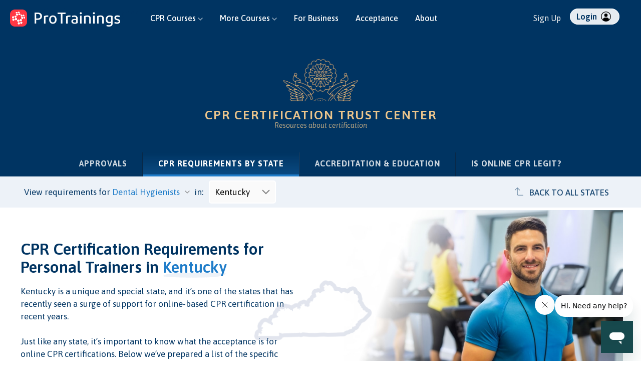

--- FILE ---
content_type: text/html; charset=utf-8
request_url: https://www.protrainings.com/cpr-certification/personal-trainers/kentucky
body_size: 210047
content:
<!DOCTYPE html PUBLIC "-//W3C//DTD XHTML 1.0 Transitional//EN"
  "http://www.w3.org/TR/xhtml1/DTD/xhtml1-transitional.dtd">
<html xmlns="http://www.w3.org/1999/xhtml" lang="en">
  <head>
    <title>CPR Certification Requirements for Personal Trainers in Kentucky</title>
    <!-- begin Convert Experiences code--><script type="text/javascript" src="//cdn-4.convertexperiments.com/js/10042288-10043044.js"></script><!-- end Convert Experiences code -->
    <meta name="description" content="Kentucky has special requirements around CPR certification for Personal Trainers. Learn more about CPR, AED &amp; First Aid certification for Personal Trainers"></meta>
    <meta name="keywords" content="" />
    <meta name="robots" content="index,follow" />
    <meta http-equiv="Content-Type" content="text/html; charset=utf-8"/>  
    <meta name="google-site-verification" content="t6xR05JezAIv1W3IDCbLHbFrRRKrdwsbteOGR6ysqBY" />
    <meta name="y_key" content="031836543dd17210">
    <meta http-equiv="X-UA-Compatible" content="IE=edge" />
    <meta name="referrer" content="always" />

    
    <link rel="canonical" href="https://www.protrainings.com/cpr-certification/personal-trainers/kentucky" />
<link rel="alternate" hreflang="en" href="https://www.protrainings.com/cpr-certification/personal-trainers/kentucky" />


    <meta name="viewport" content="width=device-width, initial-scale=1.0" />
    <link href="https://fonts.googleapis.com/css?family=Asap:400,400i,500,500i,600,600i,700,700i&amp;display=swap" rel="stylesheet">
    <link rel="stylesheet" href="https://maxcdn.bootstrapcdn.com/bootstrap/4.0.0/css/bootstrap.min.css" integrity="sha384-Gn5384xqQ1aoWXA+058RXPxPg6fy4IWvTNh0E263XmFcJlSAwiGgFAW/dAiS6JXm" crossorigin="anonymous">
    <link rel="shortcut icon" href="/favicon-us.png" type="image/x-icon" />
    <link rel="stylesheet" media="all" href="https://cdn.protrainings.com/assets/cms-281ea54fcccb75c2d724e00eac1cbf50b87b52b8b6056be38b83030eff500076.css" />
    <link rel="stylesheet" media="all" href="https://cdn.protrainings.com/assets/cms_for_platform-ae979dd24c0c7fa5aaa5e094b380bdedbeae49be0ea5fc3bb11521a62d626da2.css" />
    <script type="text/javascript">
      var current_language = "en";
      var fb_app_id = '245330748823922';
    </script>
    <script src="https://cdnjs.cloudflare.com/ajax/libs/jquery/3.5.1/jquery.min.js" integrity="sha512-bLT0Qm9VnAYZDflyKcBaQ2gg0hSYNQrJ8RilYldYQ1FxQYoCLtUjuuRuZo+fjqhx/qtq/1itJ0C2ejDxltZVFg==" crossorigin="anonymous"></script>
    <script src="https://cdnjs.cloudflare.com/ajax/libs/popper.js/1.12.9/umd/popper.min.js" integrity="sha384-ApNbgh9B+Y1QKtv3Rn7W3mgPxhU9K/ScQsAP7hUibX39j7fakFPskvXusvfa0b4Q" crossorigin="anonymous"></script>
    <script src="https://maxcdn.bootstrapcdn.com/bootstrap/4.0.0/js/bootstrap.min.js" integrity="sha384-JZR6Spejh4U02d8jOt6vLEHfe/JQGiRRSQQxSfFWpi1MquVdAyjUar5+76PVCmYl" crossorigin="anonymous"></script>
    <script src="/assets/application_cms-88bb5516502399a3e1518d04c7911e3817a24fc319fe2cbdfe1c3e2689e8b1b3.js"></script>
    <script src="/assets/application_deferred_cms-bcc536f9a56838b405ec7f3ccce98b1cfc94d31d76bfcd77c6856b958393ebdf.js" defer="defer"></script>
    <script>
//<![CDATA[
window.gon={};gon.environment="production";gon.login_required=false;gon.logged_in=false;gon.course_group=1;gon.course_group_country_code="US";gon.current_course=1;gon.ie8=false;
//]]>
</script>
    <script>
//<![CDATA[
window.gon={};gon.environment="production";gon.login_required=false;gon.logged_in=false;gon.course_group=1;gon.course_group_country_code="US";gon.current_course=1;gon.ie8=false;
//]]>
</script>
    <script>
//<![CDATA[
var AUTH_TOKEN = "IsED6eFrL59yMJSO_SyFu1bohCjiYHJeuFTSWg2zmbuyQBfNafaKYfHFjJsgnGpvY3ywU2kW0frFEaduO1ABcA";
//]]>
</script>      <!-- Global site tag (gtag.js) - Google Ads -->
  <script async src="https://www.googletagmanager.com/gtag/js?id=AW-1071842479"></script>
  <script>
    window.dataLayer = window.dataLayer || [];
    function gtag(){dataLayer.push(arguments);}
    gtag('js', new Date());

    gtag('config', 'AW-1071842479', {
			'user_id': '75db3fdd-6402-4896-88d4-3510abd20f2b',
      'allow_enhanced_conversions': true
		});
		gtag('config', 'G-PC9LJVQMCD', {
			'user_id': '75db3fdd-6402-4896-88d4-3510abd20f2b',
      'allow_enhanced_conversions': true
		});
      gtag('config', 'G-DSR2X0FV6D', {
        'user_id': '75db3fdd-6402-4896-88d4-3510abd20f2b',
        'allow_enhanced_conversions': true
      });
  </script>

  <!-- Facebook Pixel Code -->
  <script>
    !function(f,b,e,v,n,t,s)
    {if(f.fbq)return;n=f.fbq=function(){n.callMethod?
    n.callMethod.apply(n,arguments):n.queue.push(arguments)};
    if(!f._fbq)f._fbq=n;n.push=n;n.loaded=!0;n.version='2.0';
    n.queue=[];t=b.createElement(e);t.async=!0;
    t.src=v;s=b.getElementsByTagName(e)[0];
    s.parentNode.insertBefore(t,s)}(window, document,'script',
    'https://connect.facebook.net/en_US/fbevents.js');
    fbq('init', '1430928027149081');
  </script>
  <noscript>
    <img height="1" width="1" style="display:none" 
        src="https://www.facebook.com/tr?id=1430928027149081&ev=PageView&noscript=1"/>
  </noscript>
  <!-- End Facebook Pixel Code -->

<script async src="/javascripts/pt_analytics.js" type="text/javascript"></script>
<script type="text/javascript">
	window.addEventListener("load", function(){
    ptAnalytics.init('https://www.protrainings.com', '', '').then(
    function(values) {
			ptAnalytics.decorateLinks();
    },
    function(error) {
			console.log('Error', error);
      // NO-OP for now
    })
  }); 
</script>

<script type="text/javascript">
  // Create a queue to push events, and stub all methods
  window.analytics || (window.analytics = []);
  window.analytics.methods = ['identify', 'track', 'trackLink', 'trackForm', 'trackClick', 'trackSubmit', 'page', 'pageview', 'ab', 'alias', 'ready', 'group', 'on', 'once', 'off'];
  window.analytics.factory = function (method) {
    return function () {
      var args = Array.prototype.slice.call(arguments);
      args.unshift(method);
      window.analytics.push(args);
      return window.analytics;
    };
  };

  for (var i = 0; i < window.analytics.methods.length; i++) {
    var method = window.analytics.methods[i];
    window.analytics[method] = window.analytics.factory(method);
  }

  // Set up a way to async load Analytics.js after everything else
  analytics.load = function(callback) {
    if (document.getElementById('analytics-js')) return;

    // We make a copy of our dummy object
    window.a = window.analytics;
    var script = document.createElement('script');
    script.async = true;
    script.id = 'analytics-js';
    script.type = 'text/javascript';
    script.src = 'https://cdn.protrainings.com/assets/analytics-v3.min-7f02e545f7e900046997156b2d61ab834464259c991739f5f5f7918653dd1da7.js';
    if (script.addEventListener) {
      script.addEventListener('load', function(e) {
        if (typeof callback === 'function') {
          callback(e);
        }
      }, false);
    } else {
      //IE8
      script.onreadystatechange = function () {
        if (this.readyState == 'complete' || this.readyState == 'loaded') {
          callback(window.event);
        }
      };
    }
    var first = document.getElementsByTagName('script')[0];
    first.parentNode.insertBefore(script, first);
  };
  
  analytics.load(function () {
    analytics.initialize({});
    // Now copy whatever we applied to our dummy object to the real analytics
    while (window.a.length > 0) {
      var item = window.a.shift();
      var method = item.shift();
      if (analytics[method]) analytics[method].apply(analytics, item);
    }
  });
  
  analytics.identify('75db3fdd-6402-4896-88d4-3510abd20f2b', {}, {});
  
  // track the page view
  analytics.page();

</script>

<script>
  (function () {
    var zi = document.createElement('script');
    zi.type = 'text/javascript';
    zi.async = true;
    zi.referrerPolicy = 'unsafe-url';
    zi.src = 'https://ws.zoominfo.com/pixel/624c40fc39dfa2001a28f80e';
    var s = document.getElementsByTagName('script')[0];
    s.parentNode.insertBefore(zi, s);
  })();
</script>
    <style>
  
  
  
</style>
    
  </head>
  <body id='' class='not_partner acceptance_controller requirements_action us_site navbar_default'>
      


<script>

// Adds smooth scrolling to all hash links + history pushState
$( document ).ready(function() {
$("a[href*='#']:not([href='#'])").click(function(e) {
	  var hash = this.hash;
	  var section = $(hash);
	  	if($(hash).length > 0){
	  		e.preventDefault();
			if (hash) { 
				$('html, body').animate({
				  scrollTop: section.offset().top
				}, 1000, 'swing', function(){
				  history.replaceState({}, "", hash);
				});
			}
		}
	});
});
</script>

<nav id="navbar-main" class="navbar navbar-expand-lg navbar-dark noscroll text-light bg-primary cms_for_platform cms_for_platform_us ">
  <div class="container header-container-main">
    
    <div class="navbar-brand-wrapper">
      
      <a class="navbar-brand" href="/">
        <img alt="ProTrainings" class="safe_logo pt_logo" src="https://cdn.protrainings.com/assets/banner-logo-us-white-new-a6df9214790fbda41ed3a5ca06931e172f5e36346bf45923cad964a51a4647c2.png" />
        
          <div class="safe_site_name  pt_logo">
            <div>ProTrainings.com</div>
              <div class="by_protrainings">by ProTrainings</div>
          </div>
      </a>
      
      <button class="mobile-toggle mobile-toggle-header mobile-toggle--spin" type="button" aria-label="Open and close navigation menu">
        <span class="mobile-toggle-box">
          <span class="mobile-toggle-inner"></span>
        </span>
      </button>
    </div>
    
    <div id="nav-menus">
      <div class="col-12 col-xl-8 col-md-8">
        <ul class="header-menu menu-main">
          <!-- EXPLORE COURSES -->
                
<script>
  jQuery( document ).ready(function($) {
      const $dropdown = $(".dropdown.dropdown-cpr-courses");
      const $dropdownToggle = $(".dropdown-toggle");
      const $dropdownMenu = $(".dropdown-menu");
      const showClass = "show";

      $(window).on("load resize", function() {
        if (this.matchMedia("(min-width: 768px)").matches) {
          $dropdown.hover(
            function() {
              const $this = $(this);
              $this.addClass(showClass);
              $this.find($dropdownToggle).attr("aria-expanded", "true");
              $this.find($dropdownMenu).addClass(showClass);
            },
            function() {
              const $this = $(this);
              $this.removeClass(showClass);
              $this.find($dropdownToggle).attr("aria-expanded", "false");
              $this.find($dropdownMenu).removeClass(showClass);
            }
          );
        } else {
          $dropdown.off("mouseenter mouseleave");
        }
      });
    });
</script>

<style>
li.nav-item.dropdown .dropdown-custom .course-column a.dropdown-item.highlighted::before{
  content: 'Most popular' !important;
}
</style>

<li class="nav-item dropdown dropdown-cpr-courses">
    <a class="nav-link dropdown-toggle" href="#" id="navbarCPRDropdown" role="button" data-toggle="dropdown" aria-haspopup="true" aria-expanded="false">
        CPR Courses
        <svg xmlns="http://www.w3.org/2000/svg" width="10" height="8" viewBox="0 0 15.875 10">
            <path id="Down_Chevron" data-name="Down Chevron" d="M1208.759,330.331l5.827-5.827,2.079,2.071-7.938,7.929-7.938-7.929,2.08-2.071,5.827,5.827Z" transform="translate(-1200.79 -324.504)" fill="#fff" fill-rule="evenodd" opacity="0.518"/>
        </svg>
    </a>
    <div class="dropdown-menu p-0 dropdown-custom" style="width: 650px;" aria-labelledby="navbarCPRDropdown">
      <!-- Add the background blur for users who are not logged in and are not admins -->
      <div class="dropdown-screen-bg-blur"></div>
    <div class="dropdown-container">
    <div class="row row-eq-height m-0">
        <div class="col-7 col-xs-12 col-sm-7 course-column">
        <div class="col-header">
            <h3>CPR Courses</h3>
        </div> 
        <div class="col-body">
            <a class="dropdown-item highlighted" href="/courses/cpr">
                <svg xmlns="http://www.w3.org/2000/svg" width="30.547" height="27" viewBox="0 0 30.547 27">
  <g id="Icon" transform="translate(-490.453 -553)">
    <path id="Path_27357" data-name="Path 27357" d="M510.34,572.035l23.4.145s-12.127,5.24-22.4,24.258C505.49,596.4,510.34,572.035,510.34,572.035Z" transform="translate(-18 -18.25)" fill="#207dc9" opacity="0.113"/>
    <g id="Rectangle_216" data-name="Rectangle 216" transform="translate(491 553)" fill="none" stroke="#003462" stroke-linejoin="round" stroke-width="2">
      <rect width="30" height="27" rx="5" stroke="none"/>
      <rect x="1" y="1" width="28" height="25" rx="4" fill="none"/>
    </g>
    <g id="Polygon_4" data-name="Polygon 4" transform="translate(517 558) rotate(90)" fill="#fff" stroke-linecap="round" stroke-linejoin="round">
      <path d="M 12.87045955657959 15.00000381469727 L 5.129539966583252 15.00000381469727 C 4.411180019378662 15.00000381469727 3.765789985656738 14.62979412078857 3.403120040893555 14.00969409942627 C 3.040460109710693 13.38959407806396 3.034209966659546 12.64558410644531 3.386389970779419 12.01947402954102 L 7.256849765777588 5.138663768768311 C 7.615930080413818 4.500303745269775 8.267569541931152 4.119183540344238 9 4.119183540344238 C 9.732430458068848 4.119183540344238 10.38407039642334 4.500303745269775 10.74316024780273 5.138663768768311 L 14.61359977722168 12.01947402954102 C 14.96578979492188 12.64558410644531 14.95954036712646 13.38959407806396 14.59687995910645 14.00969409942627 C 14.23421001434326 14.62979412078857 13.5888204574585 15.00000381469727 12.87045955657959 15.00000381469727 Z" stroke="none"/>
      <path d="M 9 5.119183540344238 C 8.824150085449219 5.119183540344238 8.387209892272949 5.168853759765625 8.128419876098633 5.628923416137695 L 4.257969856262207 12.50974369049072 C 4.004150390625 12.96097373962402 4.17926025390625 13.3559741973877 4.266329765319824 13.50485420227051 C 4.353400230407715 13.65372371673584 4.611820220947266 14.00000381469727 5.12954044342041 14.00000381469727 L 12.87046051025391 14.00000381469727 C 13.38817977905273 14.00000381469727 13.64659976959229 13.65372371673584 13.73367023468018 13.50485420227051 C 13.82073974609375 13.3559741973877 13.995849609375 12.96097373962402 13.74203014373779 12.50973320007324 L 9.871580123901367 5.628933906555176 C 9.612790107727051 5.168853759765625 9.175849914550781 5.119183540344238 9 5.119183540344238 M 9 3.119183540344238 C 10.0206356048584 3.119183540344238 11.04126930236816 3.628923416137695 11.61472988128662 4.648404121398926 L 15.48517990112305 11.52921390533447 C 16.61008071899414 13.52902412414551 15.16493988037109 16.00000381469727 12.87046051025391 16.00000381469727 L 5.12954044342041 16.00000381469727 C 2.835060119628906 16.00000381469727 1.389919281005859 13.52902412414551 2.514820098876953 11.52921390533447 L 6.385270118713379 4.648404121398926 C 6.95872974395752 3.628923416137695 7.979365348815918 3.119183540344238 9 3.119183540344238 Z" stroke="none" fill="#003462"/>
    </g>
  </g>
</svg>
                CPR Only
            </a>
            <a class="dropdown-item " href="/courses/cpr-first-aid">
                <svg xmlns="http://www.w3.org/2000/svg" width="30.547" height="27" viewBox="0 0 30.547 27">
  <g id="Icon" transform="translate(-490.453 -553)">
    <path id="Path_27357" data-name="Path 27357" d="M510.34,572.035l23.4.145s-12.127,5.24-22.4,24.258C505.49,596.4,510.34,572.035,510.34,572.035Z" transform="translate(-18 -18.25)" fill="#207dc9" opacity="0.113"/>
    <g id="Rectangle_216" data-name="Rectangle 216" transform="translate(491 553)" fill="none" stroke="#003462" stroke-linejoin="round" stroke-width="2">
      <rect width="30" height="27" rx="5" stroke="none"/>
      <rect x="1" y="1" width="28" height="25" rx="4" fill="none"/>
    </g>
    <g id="Polygon_4" data-name="Polygon 4" transform="translate(517 558) rotate(90)" fill="#fff" stroke-linecap="round" stroke-linejoin="round">
      <path d="M 12.87045955657959 15.00000381469727 L 5.129539966583252 15.00000381469727 C 4.411180019378662 15.00000381469727 3.765789985656738 14.62979412078857 3.403120040893555 14.00969409942627 C 3.040460109710693 13.38959407806396 3.034209966659546 12.64558410644531 3.386389970779419 12.01947402954102 L 7.256849765777588 5.138663768768311 C 7.615930080413818 4.500303745269775 8.267569541931152 4.119183540344238 9 4.119183540344238 C 9.732430458068848 4.119183540344238 10.38407039642334 4.500303745269775 10.74316024780273 5.138663768768311 L 14.61359977722168 12.01947402954102 C 14.96578979492188 12.64558410644531 14.95954036712646 13.38959407806396 14.59687995910645 14.00969409942627 C 14.23421001434326 14.62979412078857 13.5888204574585 15.00000381469727 12.87045955657959 15.00000381469727 Z" stroke="none"/>
      <path d="M 9 5.119183540344238 C 8.824150085449219 5.119183540344238 8.387209892272949 5.168853759765625 8.128419876098633 5.628923416137695 L 4.257969856262207 12.50974369049072 C 4.004150390625 12.96097373962402 4.17926025390625 13.3559741973877 4.266329765319824 13.50485420227051 C 4.353400230407715 13.65372371673584 4.611820220947266 14.00000381469727 5.12954044342041 14.00000381469727 L 12.87046051025391 14.00000381469727 C 13.38817977905273 14.00000381469727 13.64659976959229 13.65372371673584 13.73367023468018 13.50485420227051 C 13.82073974609375 13.3559741973877 13.995849609375 12.96097373962402 13.74203014373779 12.50973320007324 L 9.871580123901367 5.628933906555176 C 9.612790107727051 5.168853759765625 9.175849914550781 5.119183540344238 9 5.119183540344238 M 9 3.119183540344238 C 10.0206356048584 3.119183540344238 11.04126930236816 3.628923416137695 11.61472988128662 4.648404121398926 L 15.48517990112305 11.52921390533447 C 16.61008071899414 13.52902412414551 15.16493988037109 16.00000381469727 12.87046051025391 16.00000381469727 L 5.12954044342041 16.00000381469727 C 2.835060119628906 16.00000381469727 1.389919281005859 13.52902412414551 2.514820098876953 11.52921390533447 L 6.385270118713379 4.648404121398926 C 6.95872974395752 3.628923416137695 7.979365348815918 3.119183540344238 9 3.119183540344238 Z" stroke="none" fill="#003462"/>
    </g>
  </g>
</svg>
                CPR + First Aid
            </a>
            <a class="dropdown-item " href="/courses/bls">
                <svg xmlns="http://www.w3.org/2000/svg" width="30.547" height="27" viewBox="0 0 30.547 27">
  <g id="Icon" transform="translate(-490.453 -553)">
    <path id="Path_27357" data-name="Path 27357" d="M510.34,572.035l23.4.145s-12.127,5.24-22.4,24.258C505.49,596.4,510.34,572.035,510.34,572.035Z" transform="translate(-18 -18.25)" fill="#207dc9" opacity="0.113"/>
    <g id="Rectangle_216" data-name="Rectangle 216" transform="translate(491 553)" fill="none" stroke="#003462" stroke-linejoin="round" stroke-width="2">
      <rect width="30" height="27" rx="5" stroke="none"/>
      <rect x="1" y="1" width="28" height="25" rx="4" fill="none"/>
    </g>
    <g id="Polygon_4" data-name="Polygon 4" transform="translate(517 558) rotate(90)" fill="#fff" stroke-linecap="round" stroke-linejoin="round">
      <path d="M 12.87045955657959 15.00000381469727 L 5.129539966583252 15.00000381469727 C 4.411180019378662 15.00000381469727 3.765789985656738 14.62979412078857 3.403120040893555 14.00969409942627 C 3.040460109710693 13.38959407806396 3.034209966659546 12.64558410644531 3.386389970779419 12.01947402954102 L 7.256849765777588 5.138663768768311 C 7.615930080413818 4.500303745269775 8.267569541931152 4.119183540344238 9 4.119183540344238 C 9.732430458068848 4.119183540344238 10.38407039642334 4.500303745269775 10.74316024780273 5.138663768768311 L 14.61359977722168 12.01947402954102 C 14.96578979492188 12.64558410644531 14.95954036712646 13.38959407806396 14.59687995910645 14.00969409942627 C 14.23421001434326 14.62979412078857 13.5888204574585 15.00000381469727 12.87045955657959 15.00000381469727 Z" stroke="none"/>
      <path d="M 9 5.119183540344238 C 8.824150085449219 5.119183540344238 8.387209892272949 5.168853759765625 8.128419876098633 5.628923416137695 L 4.257969856262207 12.50974369049072 C 4.004150390625 12.96097373962402 4.17926025390625 13.3559741973877 4.266329765319824 13.50485420227051 C 4.353400230407715 13.65372371673584 4.611820220947266 14.00000381469727 5.12954044342041 14.00000381469727 L 12.87046051025391 14.00000381469727 C 13.38817977905273 14.00000381469727 13.64659976959229 13.65372371673584 13.73367023468018 13.50485420227051 C 13.82073974609375 13.3559741973877 13.995849609375 12.96097373962402 13.74203014373779 12.50973320007324 L 9.871580123901367 5.628933906555176 C 9.612790107727051 5.168853759765625 9.175849914550781 5.119183540344238 9 5.119183540344238 M 9 3.119183540344238 C 10.0206356048584 3.119183540344238 11.04126930236816 3.628923416137695 11.61472988128662 4.648404121398926 L 15.48517990112305 11.52921390533447 C 16.61008071899414 13.52902412414551 15.16493988037109 16.00000381469727 12.87046051025391 16.00000381469727 L 5.12954044342041 16.00000381469727 C 2.835060119628906 16.00000381469727 1.389919281005859 13.52902412414551 2.514820098876953 11.52921390533447 L 6.385270118713379 4.648404121398926 C 6.95872974395752 3.628923416137695 7.979365348815918 3.119183540344238 9 3.119183540344238 Z" stroke="none" fill="#003462"/>
    </g>
  </g>
</svg>
                Healthcare BLS
            </a>
            <a class="dropdown-item " href="/courses/cpr-instructor">
                <svg xmlns="http://www.w3.org/2000/svg" width="30.547" height="27" viewBox="0 0 30.547 27">
  <g id="Icon" transform="translate(-490.453 -553)">
    <path id="Path_27357" data-name="Path 27357" d="M510.34,572.035l23.4.145s-12.127,5.24-22.4,24.258C505.49,596.4,510.34,572.035,510.34,572.035Z" transform="translate(-18 -18.25)" fill="#207dc9" opacity="0.113"/>
    <g id="Rectangle_216" data-name="Rectangle 216" transform="translate(491 553)" fill="none" stroke="#003462" stroke-linejoin="round" stroke-width="2">
      <rect width="30" height="27" rx="5" stroke="none"/>
      <rect x="1" y="1" width="28" height="25" rx="4" fill="none"/>
    </g>
    <g id="Polygon_4" data-name="Polygon 4" transform="translate(517 558) rotate(90)" fill="#fff" stroke-linecap="round" stroke-linejoin="round">
      <path d="M 12.87045955657959 15.00000381469727 L 5.129539966583252 15.00000381469727 C 4.411180019378662 15.00000381469727 3.765789985656738 14.62979412078857 3.403120040893555 14.00969409942627 C 3.040460109710693 13.38959407806396 3.034209966659546 12.64558410644531 3.386389970779419 12.01947402954102 L 7.256849765777588 5.138663768768311 C 7.615930080413818 4.500303745269775 8.267569541931152 4.119183540344238 9 4.119183540344238 C 9.732430458068848 4.119183540344238 10.38407039642334 4.500303745269775 10.74316024780273 5.138663768768311 L 14.61359977722168 12.01947402954102 C 14.96578979492188 12.64558410644531 14.95954036712646 13.38959407806396 14.59687995910645 14.00969409942627 C 14.23421001434326 14.62979412078857 13.5888204574585 15.00000381469727 12.87045955657959 15.00000381469727 Z" stroke="none"/>
      <path d="M 9 5.119183540344238 C 8.824150085449219 5.119183540344238 8.387209892272949 5.168853759765625 8.128419876098633 5.628923416137695 L 4.257969856262207 12.50974369049072 C 4.004150390625 12.96097373962402 4.17926025390625 13.3559741973877 4.266329765319824 13.50485420227051 C 4.353400230407715 13.65372371673584 4.611820220947266 14.00000381469727 5.12954044342041 14.00000381469727 L 12.87046051025391 14.00000381469727 C 13.38817977905273 14.00000381469727 13.64659976959229 13.65372371673584 13.73367023468018 13.50485420227051 C 13.82073974609375 13.3559741973877 13.995849609375 12.96097373962402 13.74203014373779 12.50973320007324 L 9.871580123901367 5.628933906555176 C 9.612790107727051 5.168853759765625 9.175849914550781 5.119183540344238 9 5.119183540344238 M 9 3.119183540344238 C 10.0206356048584 3.119183540344238 11.04126930236816 3.628923416137695 11.61472988128662 4.648404121398926 L 15.48517990112305 11.52921390533447 C 16.61008071899414 13.52902412414551 15.16493988037109 16.00000381469727 12.87046051025391 16.00000381469727 L 5.12954044342041 16.00000381469727 C 2.835060119628906 16.00000381469727 1.389919281005859 13.52902412414551 2.514820098876953 11.52921390533447 L 6.385270118713379 4.648404121398926 C 6.95872974395752 3.628923416137695 7.979365348815918 3.119183540344238 9 3.119183540344238 Z" stroke="none" fill="#003462"/>
    </g>
  </g>
</svg>
                Instructor / Skill Evaluator
            </a>
            <a class="dropdown-item " href="/courses/cpr/recertification">
                <svg xmlns="http://www.w3.org/2000/svg" width="30.547" height="27" viewBox="0 0 30.547 27">
  <g id="Icon" transform="translate(-490.453 -553)">
    <path id="Path_27357" data-name="Path 27357" d="M510.34,572.035l23.4.145s-12.127,5.24-22.4,24.258C505.49,596.4,510.34,572.035,510.34,572.035Z" transform="translate(-18 -18.25)" fill="#207dc9" opacity="0.113"/>
    <g id="Rectangle_216" data-name="Rectangle 216" transform="translate(491 553)" fill="none" stroke="#003462" stroke-linejoin="round" stroke-width="2">
      <rect width="30" height="27" rx="5" stroke="none"/>
      <rect x="1" y="1" width="28" height="25" rx="4" fill="none"/>
    </g>
    <g id="Polygon_4" data-name="Polygon 4" transform="translate(517 558) rotate(90)" fill="#fff" stroke-linecap="round" stroke-linejoin="round">
      <path d="M 12.87045955657959 15.00000381469727 L 5.129539966583252 15.00000381469727 C 4.411180019378662 15.00000381469727 3.765789985656738 14.62979412078857 3.403120040893555 14.00969409942627 C 3.040460109710693 13.38959407806396 3.034209966659546 12.64558410644531 3.386389970779419 12.01947402954102 L 7.256849765777588 5.138663768768311 C 7.615930080413818 4.500303745269775 8.267569541931152 4.119183540344238 9 4.119183540344238 C 9.732430458068848 4.119183540344238 10.38407039642334 4.500303745269775 10.74316024780273 5.138663768768311 L 14.61359977722168 12.01947402954102 C 14.96578979492188 12.64558410644531 14.95954036712646 13.38959407806396 14.59687995910645 14.00969409942627 C 14.23421001434326 14.62979412078857 13.5888204574585 15.00000381469727 12.87045955657959 15.00000381469727 Z" stroke="none"/>
      <path d="M 9 5.119183540344238 C 8.824150085449219 5.119183540344238 8.387209892272949 5.168853759765625 8.128419876098633 5.628923416137695 L 4.257969856262207 12.50974369049072 C 4.004150390625 12.96097373962402 4.17926025390625 13.3559741973877 4.266329765319824 13.50485420227051 C 4.353400230407715 13.65372371673584 4.611820220947266 14.00000381469727 5.12954044342041 14.00000381469727 L 12.87046051025391 14.00000381469727 C 13.38817977905273 14.00000381469727 13.64659976959229 13.65372371673584 13.73367023468018 13.50485420227051 C 13.82073974609375 13.3559741973877 13.995849609375 12.96097373962402 13.74203014373779 12.50973320007324 L 9.871580123901367 5.628933906555176 C 9.612790107727051 5.168853759765625 9.175849914550781 5.119183540344238 9 5.119183540344238 M 9 3.119183540344238 C 10.0206356048584 3.119183540344238 11.04126930236816 3.628923416137695 11.61472988128662 4.648404121398926 L 15.48517990112305 11.52921390533447 C 16.61008071899414 13.52902412414551 15.16493988037109 16.00000381469727 12.87046051025391 16.00000381469727 L 5.12954044342041 16.00000381469727 C 2.835060119628906 16.00000381469727 1.389919281005859 13.52902412414551 2.514820098876953 11.52921390533447 L 6.385270118713379 4.648404121398926 C 6.95872974395752 3.628923416137695 7.979365348815918 3.119183540344238 9 3.119183540344238 Z" stroke="none" fill="#003462"/>
    </g>
  </g>
</svg>
                CPR Recertification
            </a>
            <a class="dropdown-item " href="/courses/pets">
                <svg xmlns="http://www.w3.org/2000/svg" width="30.547" height="27" viewBox="0 0 30.547 27">
  <g id="Icon" transform="translate(-490.453 -553)">
    <path id="Path_27357" data-name="Path 27357" d="M510.34,572.035l23.4.145s-12.127,5.24-22.4,24.258C505.49,596.4,510.34,572.035,510.34,572.035Z" transform="translate(-18 -18.25)" fill="#207dc9" opacity="0.113"/>
    <g id="Rectangle_216" data-name="Rectangle 216" transform="translate(491 553)" fill="none" stroke="#003462" stroke-linejoin="round" stroke-width="2">
      <rect width="30" height="27" rx="5" stroke="none"/>
      <rect x="1" y="1" width="28" height="25" rx="4" fill="none"/>
    </g>
    <g id="Polygon_4" data-name="Polygon 4" transform="translate(517 558) rotate(90)" fill="#fff" stroke-linecap="round" stroke-linejoin="round">
      <path d="M 12.87045955657959 15.00000381469727 L 5.129539966583252 15.00000381469727 C 4.411180019378662 15.00000381469727 3.765789985656738 14.62979412078857 3.403120040893555 14.00969409942627 C 3.040460109710693 13.38959407806396 3.034209966659546 12.64558410644531 3.386389970779419 12.01947402954102 L 7.256849765777588 5.138663768768311 C 7.615930080413818 4.500303745269775 8.267569541931152 4.119183540344238 9 4.119183540344238 C 9.732430458068848 4.119183540344238 10.38407039642334 4.500303745269775 10.74316024780273 5.138663768768311 L 14.61359977722168 12.01947402954102 C 14.96578979492188 12.64558410644531 14.95954036712646 13.38959407806396 14.59687995910645 14.00969409942627 C 14.23421001434326 14.62979412078857 13.5888204574585 15.00000381469727 12.87045955657959 15.00000381469727 Z" stroke="none"/>
      <path d="M 9 5.119183540344238 C 8.824150085449219 5.119183540344238 8.387209892272949 5.168853759765625 8.128419876098633 5.628923416137695 L 4.257969856262207 12.50974369049072 C 4.004150390625 12.96097373962402 4.17926025390625 13.3559741973877 4.266329765319824 13.50485420227051 C 4.353400230407715 13.65372371673584 4.611820220947266 14.00000381469727 5.12954044342041 14.00000381469727 L 12.87046051025391 14.00000381469727 C 13.38817977905273 14.00000381469727 13.64659976959229 13.65372371673584 13.73367023468018 13.50485420227051 C 13.82073974609375 13.3559741973877 13.995849609375 12.96097373962402 13.74203014373779 12.50973320007324 L 9.871580123901367 5.628933906555176 C 9.612790107727051 5.168853759765625 9.175849914550781 5.119183540344238 9 5.119183540344238 M 9 3.119183540344238 C 10.0206356048584 3.119183540344238 11.04126930236816 3.628923416137695 11.61472988128662 4.648404121398926 L 15.48517990112305 11.52921390533447 C 16.61008071899414 13.52902412414551 15.16493988037109 16.00000381469727 12.87046051025391 16.00000381469727 L 5.12954044342041 16.00000381469727 C 2.835060119628906 16.00000381469727 1.389919281005859 13.52902412414551 2.514820098876953 11.52921390533447 L 6.385270118713379 4.648404121398926 C 6.95872974395752 3.628923416137695 7.979365348815918 3.119183540344238 9 3.119183540344238 Z" stroke="none" fill="#003462"/>
    </g>
  </g>
</svg>
                Pet CPR
            </a>
        </div>
        </div>
        <div class="col-5 col-xs-12 col-sm-5 resource-column"> 
        <div class="col-header">
            <h3>CPR Resources</h3>
        </div> 
        <div class="col-body">
            <h4>Training methods</h4>
            <a class="dropdown-item" href="/courses/cpr/online-cpr-training/">Online CPR training</a><br/>
            <a class="dropdown-item" href="/courses/cpr/blended-cpr-training/">
                Blended CPR training
            </a><br/>
            <a class="dropdown-item" href="/courses/cpr/classroom-cpr-training/">
                Classroom CPR training
            </a><br/>
            <div class="spacer"></div>
            <h4>Continued reading</h4>
            <a class="dropdown-item" href="/courses/free-cpr-training">
                Free CPR training
            </a><br/>
            <a class="dropdown-item" href="/business">
                Group CPR training
            </a><br/>
          <a class="dropdown-item" href="/courses/cpr/university-cpr-training">
            CPR for universities
          </a><br/>
        </div>
        </div>
    </div>
    </div>
</li>

                

<script>
  jQuery( document ).ready(function($) {
      const $dropdown = $(".dropdown.dropdown-more-courses");
      const $dropdownToggle = $(".dropdown-toggle");
      const $dropdownMenu = $(".dropdown-menu");
      const showClass = "show";

      $(window).on("load resize", function() {
        if (this.matchMedia("(min-width: 768px)").matches) {
          $dropdown.click(
            function() {
              const $this = $(this);
              $this.addClass(showClass);
              $this.find($dropdownToggle).attr("aria-expanded", "true");
              $this.find($dropdownMenu).addClass(showClass);
            },
            function() {
              const $this = $(this);
              $this.removeClass(showClass);
              $this.find($dropdownToggle).attr("aria-expanded", "false");
              $this.find($dropdownMenu).removeClass(showClass);
            }
          );
        } else {
          $dropdown.off("mouseenter mouseleave");
        }
      });
    });
</script>

<li class="nav-item dropdown dropdown-more-courses">
  <a class="nav-link dropdown-toggle" href="#" id="navbarDropdown" role="button" data-toggle="dropdown" aria-haspopup="true" aria-expanded="false">
    More Courses
      <svg xmlns="http://www.w3.org/2000/svg" width="10" height="8" viewBox="0 0 15.875 10">
      <path id="Down_Chevron" data-name="Down Chevron" d="M1208.759,330.331l5.827-5.827,2.079,2.071-7.938,7.929-7.938-7.929,2.08-2.071,5.827,5.827Z" transform="translate(-1200.79 -324.504)" fill="#fff" fill-rule="evenodd" opacity="0.518"/>
    </svg>
  </a>
  <div class="dropdown-menu p-0 dropdown-custom" style="width: 900px;" aria-labelledby="navbarDropdown">
      <!-- Add the background blur for users who are not logged in and are not admins -->
      <div class="dropdown-screen-bg-blur"></div>
    <div class="dropdown-container">
    <div class="row row-eq-height m-0">
      <div class="col-4 col-xs-12 col-sm-4 course-column">
        <div class="col-header">
            <h3>Healthcare</h3>
        </div> 
        <div class="col-body">
            <a class="dropdown-item " href="/courses/hipaa">
              <svg xmlns="http://www.w3.org/2000/svg" width="30.547" height="27" viewBox="0 0 30.547 27">
  <g id="Icon" transform="translate(-490.453 -553)">
    <path id="Path_27357" data-name="Path 27357" d="M510.34,572.035l23.4.145s-12.127,5.24-22.4,24.258C505.49,596.4,510.34,572.035,510.34,572.035Z" transform="translate(-18 -18.25)" fill="#207dc9" opacity="0.113"/>
    <g id="Rectangle_216" data-name="Rectangle 216" transform="translate(491 553)" fill="none" stroke="#003462" stroke-linejoin="round" stroke-width="2">
      <rect width="30" height="27" rx="5" stroke="none"/>
      <rect x="1" y="1" width="28" height="25" rx="4" fill="none"/>
    </g>
    <g id="Polygon_4" data-name="Polygon 4" transform="translate(517 558) rotate(90)" fill="#fff" stroke-linecap="round" stroke-linejoin="round">
      <path d="M 12.87045955657959 15.00000381469727 L 5.129539966583252 15.00000381469727 C 4.411180019378662 15.00000381469727 3.765789985656738 14.62979412078857 3.403120040893555 14.00969409942627 C 3.040460109710693 13.38959407806396 3.034209966659546 12.64558410644531 3.386389970779419 12.01947402954102 L 7.256849765777588 5.138663768768311 C 7.615930080413818 4.500303745269775 8.267569541931152 4.119183540344238 9 4.119183540344238 C 9.732430458068848 4.119183540344238 10.38407039642334 4.500303745269775 10.74316024780273 5.138663768768311 L 14.61359977722168 12.01947402954102 C 14.96578979492188 12.64558410644531 14.95954036712646 13.38959407806396 14.59687995910645 14.00969409942627 C 14.23421001434326 14.62979412078857 13.5888204574585 15.00000381469727 12.87045955657959 15.00000381469727 Z" stroke="none"/>
      <path d="M 9 5.119183540344238 C 8.824150085449219 5.119183540344238 8.387209892272949 5.168853759765625 8.128419876098633 5.628923416137695 L 4.257969856262207 12.50974369049072 C 4.004150390625 12.96097373962402 4.17926025390625 13.3559741973877 4.266329765319824 13.50485420227051 C 4.353400230407715 13.65372371673584 4.611820220947266 14.00000381469727 5.12954044342041 14.00000381469727 L 12.87046051025391 14.00000381469727 C 13.38817977905273 14.00000381469727 13.64659976959229 13.65372371673584 13.73367023468018 13.50485420227051 C 13.82073974609375 13.3559741973877 13.995849609375 12.96097373962402 13.74203014373779 12.50973320007324 L 9.871580123901367 5.628933906555176 C 9.612790107727051 5.168853759765625 9.175849914550781 5.119183540344238 9 5.119183540344238 M 9 3.119183540344238 C 10.0206356048584 3.119183540344238 11.04126930236816 3.628923416137695 11.61472988128662 4.648404121398926 L 15.48517990112305 11.52921390533447 C 16.61008071899414 13.52902412414551 15.16493988037109 16.00000381469727 12.87046051025391 16.00000381469727 L 5.12954044342041 16.00000381469727 C 2.835060119628906 16.00000381469727 1.389919281005859 13.52902412414551 2.514820098876953 11.52921390533447 L 6.385270118713379 4.648404121398926 C 6.95872974395752 3.628923416137695 7.979365348815918 3.119183540344238 9 3.119183540344238 Z" stroke="none" fill="#003462"/>
    </g>
  </g>
</svg>
              HIPAA
            </a>
            <a class="dropdown-item " href="/courses/acls">
              <svg xmlns="http://www.w3.org/2000/svg" width="30.547" height="27" viewBox="0 0 30.547 27">
  <g id="Icon" transform="translate(-490.453 -553)">
    <path id="Path_27357" data-name="Path 27357" d="M510.34,572.035l23.4.145s-12.127,5.24-22.4,24.258C505.49,596.4,510.34,572.035,510.34,572.035Z" transform="translate(-18 -18.25)" fill="#207dc9" opacity="0.113"/>
    <g id="Rectangle_216" data-name="Rectangle 216" transform="translate(491 553)" fill="none" stroke="#003462" stroke-linejoin="round" stroke-width="2">
      <rect width="30" height="27" rx="5" stroke="none"/>
      <rect x="1" y="1" width="28" height="25" rx="4" fill="none"/>
    </g>
    <g id="Polygon_4" data-name="Polygon 4" transform="translate(517 558) rotate(90)" fill="#fff" stroke-linecap="round" stroke-linejoin="round">
      <path d="M 12.87045955657959 15.00000381469727 L 5.129539966583252 15.00000381469727 C 4.411180019378662 15.00000381469727 3.765789985656738 14.62979412078857 3.403120040893555 14.00969409942627 C 3.040460109710693 13.38959407806396 3.034209966659546 12.64558410644531 3.386389970779419 12.01947402954102 L 7.256849765777588 5.138663768768311 C 7.615930080413818 4.500303745269775 8.267569541931152 4.119183540344238 9 4.119183540344238 C 9.732430458068848 4.119183540344238 10.38407039642334 4.500303745269775 10.74316024780273 5.138663768768311 L 14.61359977722168 12.01947402954102 C 14.96578979492188 12.64558410644531 14.95954036712646 13.38959407806396 14.59687995910645 14.00969409942627 C 14.23421001434326 14.62979412078857 13.5888204574585 15.00000381469727 12.87045955657959 15.00000381469727 Z" stroke="none"/>
      <path d="M 9 5.119183540344238 C 8.824150085449219 5.119183540344238 8.387209892272949 5.168853759765625 8.128419876098633 5.628923416137695 L 4.257969856262207 12.50974369049072 C 4.004150390625 12.96097373962402 4.17926025390625 13.3559741973877 4.266329765319824 13.50485420227051 C 4.353400230407715 13.65372371673584 4.611820220947266 14.00000381469727 5.12954044342041 14.00000381469727 L 12.87046051025391 14.00000381469727 C 13.38817977905273 14.00000381469727 13.64659976959229 13.65372371673584 13.73367023468018 13.50485420227051 C 13.82073974609375 13.3559741973877 13.995849609375 12.96097373962402 13.74203014373779 12.50973320007324 L 9.871580123901367 5.628933906555176 C 9.612790107727051 5.168853759765625 9.175849914550781 5.119183540344238 9 5.119183540344238 M 9 3.119183540344238 C 10.0206356048584 3.119183540344238 11.04126930236816 3.628923416137695 11.61472988128662 4.648404121398926 L 15.48517990112305 11.52921390533447 C 16.61008071899414 13.52902412414551 15.16493988037109 16.00000381469727 12.87046051025391 16.00000381469727 L 5.12954044342041 16.00000381469727 C 2.835060119628906 16.00000381469727 1.389919281005859 13.52902412414551 2.514820098876953 11.52921390533447 L 6.385270118713379 4.648404121398926 C 6.95872974395752 3.628923416137695 7.979365348815918 3.119183540344238 9 3.119183540344238 Z" stroke="none" fill="#003462"/>
    </g>
  </g>
</svg>
              ACLS
            </a>
            <a class="dropdown-item " href="/courses/pals">
              <svg xmlns="http://www.w3.org/2000/svg" width="30.547" height="27" viewBox="0 0 30.547 27">
  <g id="Icon" transform="translate(-490.453 -553)">
    <path id="Path_27357" data-name="Path 27357" d="M510.34,572.035l23.4.145s-12.127,5.24-22.4,24.258C505.49,596.4,510.34,572.035,510.34,572.035Z" transform="translate(-18 -18.25)" fill="#207dc9" opacity="0.113"/>
    <g id="Rectangle_216" data-name="Rectangle 216" transform="translate(491 553)" fill="none" stroke="#003462" stroke-linejoin="round" stroke-width="2">
      <rect width="30" height="27" rx="5" stroke="none"/>
      <rect x="1" y="1" width="28" height="25" rx="4" fill="none"/>
    </g>
    <g id="Polygon_4" data-name="Polygon 4" transform="translate(517 558) rotate(90)" fill="#fff" stroke-linecap="round" stroke-linejoin="round">
      <path d="M 12.87045955657959 15.00000381469727 L 5.129539966583252 15.00000381469727 C 4.411180019378662 15.00000381469727 3.765789985656738 14.62979412078857 3.403120040893555 14.00969409942627 C 3.040460109710693 13.38959407806396 3.034209966659546 12.64558410644531 3.386389970779419 12.01947402954102 L 7.256849765777588 5.138663768768311 C 7.615930080413818 4.500303745269775 8.267569541931152 4.119183540344238 9 4.119183540344238 C 9.732430458068848 4.119183540344238 10.38407039642334 4.500303745269775 10.74316024780273 5.138663768768311 L 14.61359977722168 12.01947402954102 C 14.96578979492188 12.64558410644531 14.95954036712646 13.38959407806396 14.59687995910645 14.00969409942627 C 14.23421001434326 14.62979412078857 13.5888204574585 15.00000381469727 12.87045955657959 15.00000381469727 Z" stroke="none"/>
      <path d="M 9 5.119183540344238 C 8.824150085449219 5.119183540344238 8.387209892272949 5.168853759765625 8.128419876098633 5.628923416137695 L 4.257969856262207 12.50974369049072 C 4.004150390625 12.96097373962402 4.17926025390625 13.3559741973877 4.266329765319824 13.50485420227051 C 4.353400230407715 13.65372371673584 4.611820220947266 14.00000381469727 5.12954044342041 14.00000381469727 L 12.87046051025391 14.00000381469727 C 13.38817977905273 14.00000381469727 13.64659976959229 13.65372371673584 13.73367023468018 13.50485420227051 C 13.82073974609375 13.3559741973877 13.995849609375 12.96097373962402 13.74203014373779 12.50973320007324 L 9.871580123901367 5.628933906555176 C 9.612790107727051 5.168853759765625 9.175849914550781 5.119183540344238 9 5.119183540344238 M 9 3.119183540344238 C 10.0206356048584 3.119183540344238 11.04126930236816 3.628923416137695 11.61472988128662 4.648404121398926 L 15.48517990112305 11.52921390533447 C 16.61008071899414 13.52902412414551 15.16493988037109 16.00000381469727 12.87046051025391 16.00000381469727 L 5.12954044342041 16.00000381469727 C 2.835060119628906 16.00000381469727 1.389919281005859 13.52902412414551 2.514820098876953 11.52921390533447 L 6.385270118713379 4.648404121398926 C 6.95872974395752 3.628923416137695 7.979365348815918 3.119183540344238 9 3.119183540344238 Z" stroke="none" fill="#003462"/>
    </g>
  </g>
</svg>
              PALS
            </a>
            <a class="dropdown-item " href="/continuing-education/courses">
              <svg xmlns="http://www.w3.org/2000/svg" width="30.547" height="27" viewBox="0 0 30.547 27">
  <g id="Icon" transform="translate(-490.453 -553)">
    <path id="Path_27357" data-name="Path 27357" d="M510.34,572.035l23.4.145s-12.127,5.24-22.4,24.258C505.49,596.4,510.34,572.035,510.34,572.035Z" transform="translate(-18 -18.25)" fill="#207dc9" opacity="0.113"/>
    <g id="Rectangle_216" data-name="Rectangle 216" transform="translate(491 553)" fill="none" stroke="#003462" stroke-linejoin="round" stroke-width="2">
      <rect width="30" height="27" rx="5" stroke="none"/>
      <rect x="1" y="1" width="28" height="25" rx="4" fill="none"/>
    </g>
    <g id="Polygon_4" data-name="Polygon 4" transform="translate(517 558) rotate(90)" fill="#fff" stroke-linecap="round" stroke-linejoin="round">
      <path d="M 12.87045955657959 15.00000381469727 L 5.129539966583252 15.00000381469727 C 4.411180019378662 15.00000381469727 3.765789985656738 14.62979412078857 3.403120040893555 14.00969409942627 C 3.040460109710693 13.38959407806396 3.034209966659546 12.64558410644531 3.386389970779419 12.01947402954102 L 7.256849765777588 5.138663768768311 C 7.615930080413818 4.500303745269775 8.267569541931152 4.119183540344238 9 4.119183540344238 C 9.732430458068848 4.119183540344238 10.38407039642334 4.500303745269775 10.74316024780273 5.138663768768311 L 14.61359977722168 12.01947402954102 C 14.96578979492188 12.64558410644531 14.95954036712646 13.38959407806396 14.59687995910645 14.00969409942627 C 14.23421001434326 14.62979412078857 13.5888204574585 15.00000381469727 12.87045955657959 15.00000381469727 Z" stroke="none"/>
      <path d="M 9 5.119183540344238 C 8.824150085449219 5.119183540344238 8.387209892272949 5.168853759765625 8.128419876098633 5.628923416137695 L 4.257969856262207 12.50974369049072 C 4.004150390625 12.96097373962402 4.17926025390625 13.3559741973877 4.266329765319824 13.50485420227051 C 4.353400230407715 13.65372371673584 4.611820220947266 14.00000381469727 5.12954044342041 14.00000381469727 L 12.87046051025391 14.00000381469727 C 13.38817977905273 14.00000381469727 13.64659976959229 13.65372371673584 13.73367023468018 13.50485420227051 C 13.82073974609375 13.3559741973877 13.995849609375 12.96097373962402 13.74203014373779 12.50973320007324 L 9.871580123901367 5.628933906555176 C 9.612790107727051 5.168853759765625 9.175849914550781 5.119183540344238 9 5.119183540344238 M 9 3.119183540344238 C 10.0206356048584 3.119183540344238 11.04126930236816 3.628923416137695 11.61472988128662 4.648404121398926 L 15.48517990112305 11.52921390533447 C 16.61008071899414 13.52902412414551 15.16493988037109 16.00000381469727 12.87046051025391 16.00000381469727 L 5.12954044342041 16.00000381469727 C 2.835060119628906 16.00000381469727 1.389919281005859 13.52902412414551 2.514820098876953 11.52921390533447 L 6.385270118713379 4.648404121398926 C 6.95872974395752 3.628923416137695 7.979365348815918 3.119183540344238 9 3.119183540344238 Z" stroke="none" fill="#003462"/>
    </g>
  </g>
</svg>
              Continuing Education
            </a>
            <a class="dropdown-item " href="/continuing-education/certificates">
              <svg xmlns="http://www.w3.org/2000/svg" width="30.547" height="27" viewBox="0 0 30.547 27">
  <g id="Icon" transform="translate(-490.453 -553)">
    <path id="Path_27357" data-name="Path 27357" d="M510.34,572.035l23.4.145s-12.127,5.24-22.4,24.258C505.49,596.4,510.34,572.035,510.34,572.035Z" transform="translate(-18 -18.25)" fill="#207dc9" opacity="0.113"/>
    <g id="Rectangle_216" data-name="Rectangle 216" transform="translate(491 553)" fill="none" stroke="#003462" stroke-linejoin="round" stroke-width="2">
      <rect width="30" height="27" rx="5" stroke="none"/>
      <rect x="1" y="1" width="28" height="25" rx="4" fill="none"/>
    </g>
    <g id="Polygon_4" data-name="Polygon 4" transform="translate(517 558) rotate(90)" fill="#fff" stroke-linecap="round" stroke-linejoin="round">
      <path d="M 12.87045955657959 15.00000381469727 L 5.129539966583252 15.00000381469727 C 4.411180019378662 15.00000381469727 3.765789985656738 14.62979412078857 3.403120040893555 14.00969409942627 C 3.040460109710693 13.38959407806396 3.034209966659546 12.64558410644531 3.386389970779419 12.01947402954102 L 7.256849765777588 5.138663768768311 C 7.615930080413818 4.500303745269775 8.267569541931152 4.119183540344238 9 4.119183540344238 C 9.732430458068848 4.119183540344238 10.38407039642334 4.500303745269775 10.74316024780273 5.138663768768311 L 14.61359977722168 12.01947402954102 C 14.96578979492188 12.64558410644531 14.95954036712646 13.38959407806396 14.59687995910645 14.00969409942627 C 14.23421001434326 14.62979412078857 13.5888204574585 15.00000381469727 12.87045955657959 15.00000381469727 Z" stroke="none"/>
      <path d="M 9 5.119183540344238 C 8.824150085449219 5.119183540344238 8.387209892272949 5.168853759765625 8.128419876098633 5.628923416137695 L 4.257969856262207 12.50974369049072 C 4.004150390625 12.96097373962402 4.17926025390625 13.3559741973877 4.266329765319824 13.50485420227051 C 4.353400230407715 13.65372371673584 4.611820220947266 14.00000381469727 5.12954044342041 14.00000381469727 L 12.87046051025391 14.00000381469727 C 13.38817977905273 14.00000381469727 13.64659976959229 13.65372371673584 13.73367023468018 13.50485420227051 C 13.82073974609375 13.3559741973877 13.995849609375 12.96097373962402 13.74203014373779 12.50973320007324 L 9.871580123901367 5.628933906555176 C 9.612790107727051 5.168853759765625 9.175849914550781 5.119183540344238 9 5.119183540344238 M 9 3.119183540344238 C 10.0206356048584 3.119183540344238 11.04126930236816 3.628923416137695 11.61472988128662 4.648404121398926 L 15.48517990112305 11.52921390533447 C 16.61008071899414 13.52902412414551 15.16493988037109 16.00000381469727 12.87046051025391 16.00000381469727 L 5.12954044342041 16.00000381469727 C 2.835060119628906 16.00000381469727 1.389919281005859 13.52902412414551 2.514820098876953 11.52921390533447 L 6.385270118713379 4.648404121398926 C 6.95872974395752 3.628923416137695 7.979365348815918 3.119183540344238 9 3.119183540344238 Z" stroke="none" fill="#003462"/>
    </g>
  </g>
</svg>
              CE Certificates
            </a>
        </div>
      </div>
      <div class="col-8 col-xs-12 col-sm-8 course-column col-divider-left">
        <div class="col-header">
            <h3>Safety</h3>
        </div> 
        <div class="col-body">
            <a class="dropdown-item width-half " href="/courses/fire-safety">
              <svg xmlns="http://www.w3.org/2000/svg" width="30.547" height="27" viewBox="0 0 30.547 27">
  <g id="Icon" transform="translate(-490.453 -553)">
    <path id="Path_27357" data-name="Path 27357" d="M510.34,572.035l23.4.145s-12.127,5.24-22.4,24.258C505.49,596.4,510.34,572.035,510.34,572.035Z" transform="translate(-18 -18.25)" fill="#207dc9" opacity="0.113"/>
    <g id="Rectangle_216" data-name="Rectangle 216" transform="translate(491 553)" fill="none" stroke="#003462" stroke-linejoin="round" stroke-width="2">
      <rect width="30" height="27" rx="5" stroke="none"/>
      <rect x="1" y="1" width="28" height="25" rx="4" fill="none"/>
    </g>
    <g id="Polygon_4" data-name="Polygon 4" transform="translate(517 558) rotate(90)" fill="#fff" stroke-linecap="round" stroke-linejoin="round">
      <path d="M 12.87045955657959 15.00000381469727 L 5.129539966583252 15.00000381469727 C 4.411180019378662 15.00000381469727 3.765789985656738 14.62979412078857 3.403120040893555 14.00969409942627 C 3.040460109710693 13.38959407806396 3.034209966659546 12.64558410644531 3.386389970779419 12.01947402954102 L 7.256849765777588 5.138663768768311 C 7.615930080413818 4.500303745269775 8.267569541931152 4.119183540344238 9 4.119183540344238 C 9.732430458068848 4.119183540344238 10.38407039642334 4.500303745269775 10.74316024780273 5.138663768768311 L 14.61359977722168 12.01947402954102 C 14.96578979492188 12.64558410644531 14.95954036712646 13.38959407806396 14.59687995910645 14.00969409942627 C 14.23421001434326 14.62979412078857 13.5888204574585 15.00000381469727 12.87045955657959 15.00000381469727 Z" stroke="none"/>
      <path d="M 9 5.119183540344238 C 8.824150085449219 5.119183540344238 8.387209892272949 5.168853759765625 8.128419876098633 5.628923416137695 L 4.257969856262207 12.50974369049072 C 4.004150390625 12.96097373962402 4.17926025390625 13.3559741973877 4.266329765319824 13.50485420227051 C 4.353400230407715 13.65372371673584 4.611820220947266 14.00000381469727 5.12954044342041 14.00000381469727 L 12.87046051025391 14.00000381469727 C 13.38817977905273 14.00000381469727 13.64659976959229 13.65372371673584 13.73367023468018 13.50485420227051 C 13.82073974609375 13.3559741973877 13.995849609375 12.96097373962402 13.74203014373779 12.50973320007324 L 9.871580123901367 5.628933906555176 C 9.612790107727051 5.168853759765625 9.175849914550781 5.119183540344238 9 5.119183540344238 M 9 3.119183540344238 C 10.0206356048584 3.119183540344238 11.04126930236816 3.628923416137695 11.61472988128662 4.648404121398926 L 15.48517990112305 11.52921390533447 C 16.61008071899414 13.52902412414551 15.16493988037109 16.00000381469727 12.87046051025391 16.00000381469727 L 5.12954044342041 16.00000381469727 C 2.835060119628906 16.00000381469727 1.389919281005859 13.52902412414551 2.514820098876953 11.52921390533447 L 6.385270118713379 4.648404121398926 C 6.95872974395752 3.628923416137695 7.979365348815918 3.119183540344238 9 3.119183540344238 Z" stroke="none" fill="#003462"/>
    </g>
  </g>
</svg>
              Fire Safety
            </a>
            <a class="dropdown-item width-half " href="/courses/hazcom">
              <svg xmlns="http://www.w3.org/2000/svg" width="30.547" height="27" viewBox="0 0 30.547 27">
  <g id="Icon" transform="translate(-490.453 -553)">
    <path id="Path_27357" data-name="Path 27357" d="M510.34,572.035l23.4.145s-12.127,5.24-22.4,24.258C505.49,596.4,510.34,572.035,510.34,572.035Z" transform="translate(-18 -18.25)" fill="#207dc9" opacity="0.113"/>
    <g id="Rectangle_216" data-name="Rectangle 216" transform="translate(491 553)" fill="none" stroke="#003462" stroke-linejoin="round" stroke-width="2">
      <rect width="30" height="27" rx="5" stroke="none"/>
      <rect x="1" y="1" width="28" height="25" rx="4" fill="none"/>
    </g>
    <g id="Polygon_4" data-name="Polygon 4" transform="translate(517 558) rotate(90)" fill="#fff" stroke-linecap="round" stroke-linejoin="round">
      <path d="M 12.87045955657959 15.00000381469727 L 5.129539966583252 15.00000381469727 C 4.411180019378662 15.00000381469727 3.765789985656738 14.62979412078857 3.403120040893555 14.00969409942627 C 3.040460109710693 13.38959407806396 3.034209966659546 12.64558410644531 3.386389970779419 12.01947402954102 L 7.256849765777588 5.138663768768311 C 7.615930080413818 4.500303745269775 8.267569541931152 4.119183540344238 9 4.119183540344238 C 9.732430458068848 4.119183540344238 10.38407039642334 4.500303745269775 10.74316024780273 5.138663768768311 L 14.61359977722168 12.01947402954102 C 14.96578979492188 12.64558410644531 14.95954036712646 13.38959407806396 14.59687995910645 14.00969409942627 C 14.23421001434326 14.62979412078857 13.5888204574585 15.00000381469727 12.87045955657959 15.00000381469727 Z" stroke="none"/>
      <path d="M 9 5.119183540344238 C 8.824150085449219 5.119183540344238 8.387209892272949 5.168853759765625 8.128419876098633 5.628923416137695 L 4.257969856262207 12.50974369049072 C 4.004150390625 12.96097373962402 4.17926025390625 13.3559741973877 4.266329765319824 13.50485420227051 C 4.353400230407715 13.65372371673584 4.611820220947266 14.00000381469727 5.12954044342041 14.00000381469727 L 12.87046051025391 14.00000381469727 C 13.38817977905273 14.00000381469727 13.64659976959229 13.65372371673584 13.73367023468018 13.50485420227051 C 13.82073974609375 13.3559741973877 13.995849609375 12.96097373962402 13.74203014373779 12.50973320007324 L 9.871580123901367 5.628933906555176 C 9.612790107727051 5.168853759765625 9.175849914550781 5.119183540344238 9 5.119183540344238 M 9 3.119183540344238 C 10.0206356048584 3.119183540344238 11.04126930236816 3.628923416137695 11.61472988128662 4.648404121398926 L 15.48517990112305 11.52921390533447 C 16.61008071899414 13.52902412414551 15.16493988037109 16.00000381469727 12.87046051025391 16.00000381469727 L 5.12954044342041 16.00000381469727 C 2.835060119628906 16.00000381469727 1.389919281005859 13.52902412414551 2.514820098876953 11.52921390533447 L 6.385270118713379 4.648404121398926 C 6.95872974395752 3.628923416137695 7.979365348815918 3.119183540344238 9 3.119183540344238 Z" stroke="none" fill="#003462"/>
    </g>
  </g>
</svg>
              Hazcom
            </a>
            <a class="dropdown-item width-half " href="/courses/self-defense">
              <svg xmlns="http://www.w3.org/2000/svg" width="30.547" height="27" viewBox="0 0 30.547 27">
  <g id="Icon" transform="translate(-490.453 -553)">
    <path id="Path_27357" data-name="Path 27357" d="M510.34,572.035l23.4.145s-12.127,5.24-22.4,24.258C505.49,596.4,510.34,572.035,510.34,572.035Z" transform="translate(-18 -18.25)" fill="#207dc9" opacity="0.113"/>
    <g id="Rectangle_216" data-name="Rectangle 216" transform="translate(491 553)" fill="none" stroke="#003462" stroke-linejoin="round" stroke-width="2">
      <rect width="30" height="27" rx="5" stroke="none"/>
      <rect x="1" y="1" width="28" height="25" rx="4" fill="none"/>
    </g>
    <g id="Polygon_4" data-name="Polygon 4" transform="translate(517 558) rotate(90)" fill="#fff" stroke-linecap="round" stroke-linejoin="round">
      <path d="M 12.87045955657959 15.00000381469727 L 5.129539966583252 15.00000381469727 C 4.411180019378662 15.00000381469727 3.765789985656738 14.62979412078857 3.403120040893555 14.00969409942627 C 3.040460109710693 13.38959407806396 3.034209966659546 12.64558410644531 3.386389970779419 12.01947402954102 L 7.256849765777588 5.138663768768311 C 7.615930080413818 4.500303745269775 8.267569541931152 4.119183540344238 9 4.119183540344238 C 9.732430458068848 4.119183540344238 10.38407039642334 4.500303745269775 10.74316024780273 5.138663768768311 L 14.61359977722168 12.01947402954102 C 14.96578979492188 12.64558410644531 14.95954036712646 13.38959407806396 14.59687995910645 14.00969409942627 C 14.23421001434326 14.62979412078857 13.5888204574585 15.00000381469727 12.87045955657959 15.00000381469727 Z" stroke="none"/>
      <path d="M 9 5.119183540344238 C 8.824150085449219 5.119183540344238 8.387209892272949 5.168853759765625 8.128419876098633 5.628923416137695 L 4.257969856262207 12.50974369049072 C 4.004150390625 12.96097373962402 4.17926025390625 13.3559741973877 4.266329765319824 13.50485420227051 C 4.353400230407715 13.65372371673584 4.611820220947266 14.00000381469727 5.12954044342041 14.00000381469727 L 12.87046051025391 14.00000381469727 C 13.38817977905273 14.00000381469727 13.64659976959229 13.65372371673584 13.73367023468018 13.50485420227051 C 13.82073974609375 13.3559741973877 13.995849609375 12.96097373962402 13.74203014373779 12.50973320007324 L 9.871580123901367 5.628933906555176 C 9.612790107727051 5.168853759765625 9.175849914550781 5.119183540344238 9 5.119183540344238 M 9 3.119183540344238 C 10.0206356048584 3.119183540344238 11.04126930236816 3.628923416137695 11.61472988128662 4.648404121398926 L 15.48517990112305 11.52921390533447 C 16.61008071899414 13.52902412414551 15.16493988037109 16.00000381469727 12.87046051025391 16.00000381469727 L 5.12954044342041 16.00000381469727 C 2.835060119628906 16.00000381469727 1.389919281005859 13.52902412414551 2.514820098876953 11.52921390533447 L 6.385270118713379 4.648404121398926 C 6.95872974395752 3.628923416137695 7.979365348815918 3.119183540344238 9 3.119183540344238 Z" stroke="none" fill="#003462"/>
    </g>
  </g>
</svg>
              Self Defense
            </a>
            <a class="dropdown-item width-half " href="/courses/ergonomics">
              <svg xmlns="http://www.w3.org/2000/svg" width="30.547" height="27" viewBox="0 0 30.547 27">
  <g id="Icon" transform="translate(-490.453 -553)">
    <path id="Path_27357" data-name="Path 27357" d="M510.34,572.035l23.4.145s-12.127,5.24-22.4,24.258C505.49,596.4,510.34,572.035,510.34,572.035Z" transform="translate(-18 -18.25)" fill="#207dc9" opacity="0.113"/>
    <g id="Rectangle_216" data-name="Rectangle 216" transform="translate(491 553)" fill="none" stroke="#003462" stroke-linejoin="round" stroke-width="2">
      <rect width="30" height="27" rx="5" stroke="none"/>
      <rect x="1" y="1" width="28" height="25" rx="4" fill="none"/>
    </g>
    <g id="Polygon_4" data-name="Polygon 4" transform="translate(517 558) rotate(90)" fill="#fff" stroke-linecap="round" stroke-linejoin="round">
      <path d="M 12.87045955657959 15.00000381469727 L 5.129539966583252 15.00000381469727 C 4.411180019378662 15.00000381469727 3.765789985656738 14.62979412078857 3.403120040893555 14.00969409942627 C 3.040460109710693 13.38959407806396 3.034209966659546 12.64558410644531 3.386389970779419 12.01947402954102 L 7.256849765777588 5.138663768768311 C 7.615930080413818 4.500303745269775 8.267569541931152 4.119183540344238 9 4.119183540344238 C 9.732430458068848 4.119183540344238 10.38407039642334 4.500303745269775 10.74316024780273 5.138663768768311 L 14.61359977722168 12.01947402954102 C 14.96578979492188 12.64558410644531 14.95954036712646 13.38959407806396 14.59687995910645 14.00969409942627 C 14.23421001434326 14.62979412078857 13.5888204574585 15.00000381469727 12.87045955657959 15.00000381469727 Z" stroke="none"/>
      <path d="M 9 5.119183540344238 C 8.824150085449219 5.119183540344238 8.387209892272949 5.168853759765625 8.128419876098633 5.628923416137695 L 4.257969856262207 12.50974369049072 C 4.004150390625 12.96097373962402 4.17926025390625 13.3559741973877 4.266329765319824 13.50485420227051 C 4.353400230407715 13.65372371673584 4.611820220947266 14.00000381469727 5.12954044342041 14.00000381469727 L 12.87046051025391 14.00000381469727 C 13.38817977905273 14.00000381469727 13.64659976959229 13.65372371673584 13.73367023468018 13.50485420227051 C 13.82073974609375 13.3559741973877 13.995849609375 12.96097373962402 13.74203014373779 12.50973320007324 L 9.871580123901367 5.628933906555176 C 9.612790107727051 5.168853759765625 9.175849914550781 5.119183540344238 9 5.119183540344238 M 9 3.119183540344238 C 10.0206356048584 3.119183540344238 11.04126930236816 3.628923416137695 11.61472988128662 4.648404121398926 L 15.48517990112305 11.52921390533447 C 16.61008071899414 13.52902412414551 15.16493988037109 16.00000381469727 12.87046051025391 16.00000381469727 L 5.12954044342041 16.00000381469727 C 2.835060119628906 16.00000381469727 1.389919281005859 13.52902412414551 2.514820098876953 11.52921390533447 L 6.385270118713379 4.648404121398926 C 6.95872974395752 3.628923416137695 7.979365348815918 3.119183540344238 9 3.119183540344238 Z" stroke="none" fill="#003462"/>
    </g>
  </g>
</svg>
              Ergonomics
            </a>
            <a class="dropdown-item width-half " href="/courses/anaphylaxis">
              <svg xmlns="http://www.w3.org/2000/svg" width="30.547" height="27" viewBox="0 0 30.547 27">
  <g id="Icon" transform="translate(-490.453 -553)">
    <path id="Path_27357" data-name="Path 27357" d="M510.34,572.035l23.4.145s-12.127,5.24-22.4,24.258C505.49,596.4,510.34,572.035,510.34,572.035Z" transform="translate(-18 -18.25)" fill="#207dc9" opacity="0.113"/>
    <g id="Rectangle_216" data-name="Rectangle 216" transform="translate(491 553)" fill="none" stroke="#003462" stroke-linejoin="round" stroke-width="2">
      <rect width="30" height="27" rx="5" stroke="none"/>
      <rect x="1" y="1" width="28" height="25" rx="4" fill="none"/>
    </g>
    <g id="Polygon_4" data-name="Polygon 4" transform="translate(517 558) rotate(90)" fill="#fff" stroke-linecap="round" stroke-linejoin="round">
      <path d="M 12.87045955657959 15.00000381469727 L 5.129539966583252 15.00000381469727 C 4.411180019378662 15.00000381469727 3.765789985656738 14.62979412078857 3.403120040893555 14.00969409942627 C 3.040460109710693 13.38959407806396 3.034209966659546 12.64558410644531 3.386389970779419 12.01947402954102 L 7.256849765777588 5.138663768768311 C 7.615930080413818 4.500303745269775 8.267569541931152 4.119183540344238 9 4.119183540344238 C 9.732430458068848 4.119183540344238 10.38407039642334 4.500303745269775 10.74316024780273 5.138663768768311 L 14.61359977722168 12.01947402954102 C 14.96578979492188 12.64558410644531 14.95954036712646 13.38959407806396 14.59687995910645 14.00969409942627 C 14.23421001434326 14.62979412078857 13.5888204574585 15.00000381469727 12.87045955657959 15.00000381469727 Z" stroke="none"/>
      <path d="M 9 5.119183540344238 C 8.824150085449219 5.119183540344238 8.387209892272949 5.168853759765625 8.128419876098633 5.628923416137695 L 4.257969856262207 12.50974369049072 C 4.004150390625 12.96097373962402 4.17926025390625 13.3559741973877 4.266329765319824 13.50485420227051 C 4.353400230407715 13.65372371673584 4.611820220947266 14.00000381469727 5.12954044342041 14.00000381469727 L 12.87046051025391 14.00000381469727 C 13.38817977905273 14.00000381469727 13.64659976959229 13.65372371673584 13.73367023468018 13.50485420227051 C 13.82073974609375 13.3559741973877 13.995849609375 12.96097373962402 13.74203014373779 12.50973320007324 L 9.871580123901367 5.628933906555176 C 9.612790107727051 5.168853759765625 9.175849914550781 5.119183540344238 9 5.119183540344238 M 9 3.119183540344238 C 10.0206356048584 3.119183540344238 11.04126930236816 3.628923416137695 11.61472988128662 4.648404121398926 L 15.48517990112305 11.52921390533447 C 16.61008071899414 13.52902412414551 15.16493988037109 16.00000381469727 12.87046051025391 16.00000381469727 L 5.12954044342041 16.00000381469727 C 2.835060119628906 16.00000381469727 1.389919281005859 13.52902412414551 2.514820098876953 11.52921390533447 L 6.385270118713379 4.648404121398926 C 6.95872974395752 3.628923416137695 7.979365348815918 3.119183540344238 9 3.119183540344238 Z" stroke="none" fill="#003462"/>
    </g>
  </g>
</svg>
              Anaphylaxis
            </a>
            <a class="dropdown-item width-half size-sm" href="/courses/bloodborne-pathogens">
              <svg xmlns="http://www.w3.org/2000/svg" width="30.547" height="27" viewBox="0 0 30.547 27">
  <g id="Icon" transform="translate(-490.453 -553)">
    <path id="Path_27357" data-name="Path 27357" d="M510.34,572.035l23.4.145s-12.127,5.24-22.4,24.258C505.49,596.4,510.34,572.035,510.34,572.035Z" transform="translate(-18 -18.25)" fill="#207dc9" opacity="0.113"/>
    <g id="Rectangle_216" data-name="Rectangle 216" transform="translate(491 553)" fill="none" stroke="#003462" stroke-linejoin="round" stroke-width="2">
      <rect width="30" height="27" rx="5" stroke="none"/>
      <rect x="1" y="1" width="28" height="25" rx="4" fill="none"/>
    </g>
    <g id="Polygon_4" data-name="Polygon 4" transform="translate(517 558) rotate(90)" fill="#fff" stroke-linecap="round" stroke-linejoin="round">
      <path d="M 12.87045955657959 15.00000381469727 L 5.129539966583252 15.00000381469727 C 4.411180019378662 15.00000381469727 3.765789985656738 14.62979412078857 3.403120040893555 14.00969409942627 C 3.040460109710693 13.38959407806396 3.034209966659546 12.64558410644531 3.386389970779419 12.01947402954102 L 7.256849765777588 5.138663768768311 C 7.615930080413818 4.500303745269775 8.267569541931152 4.119183540344238 9 4.119183540344238 C 9.732430458068848 4.119183540344238 10.38407039642334 4.500303745269775 10.74316024780273 5.138663768768311 L 14.61359977722168 12.01947402954102 C 14.96578979492188 12.64558410644531 14.95954036712646 13.38959407806396 14.59687995910645 14.00969409942627 C 14.23421001434326 14.62979412078857 13.5888204574585 15.00000381469727 12.87045955657959 15.00000381469727 Z" stroke="none"/>
      <path d="M 9 5.119183540344238 C 8.824150085449219 5.119183540344238 8.387209892272949 5.168853759765625 8.128419876098633 5.628923416137695 L 4.257969856262207 12.50974369049072 C 4.004150390625 12.96097373962402 4.17926025390625 13.3559741973877 4.266329765319824 13.50485420227051 C 4.353400230407715 13.65372371673584 4.611820220947266 14.00000381469727 5.12954044342041 14.00000381469727 L 12.87046051025391 14.00000381469727 C 13.38817977905273 14.00000381469727 13.64659976959229 13.65372371673584 13.73367023468018 13.50485420227051 C 13.82073974609375 13.3559741973877 13.995849609375 12.96097373962402 13.74203014373779 12.50973320007324 L 9.871580123901367 5.628933906555176 C 9.612790107727051 5.168853759765625 9.175849914550781 5.119183540344238 9 5.119183540344238 M 9 3.119183540344238 C 10.0206356048584 3.119183540344238 11.04126930236816 3.628923416137695 11.61472988128662 4.648404121398926 L 15.48517990112305 11.52921390533447 C 16.61008071899414 13.52902412414551 15.16493988037109 16.00000381469727 12.87046051025391 16.00000381469727 L 5.12954044342041 16.00000381469727 C 2.835060119628906 16.00000381469727 1.389919281005859 13.52902412414551 2.514820098876953 11.52921390533447 L 6.385270118713379 4.648404121398926 C 6.95872974395752 3.628923416137695 7.979365348815918 3.119183540344238 9 3.119183540344238 Z" stroke="none" fill="#003462"/>
    </g>
  </g>
</svg>
              Bloodborne<br/>Pathogens
            </a>
            <a class="dropdown-item width-half " href="/courses/cpr-first-aid/first-aid-only">
              <svg xmlns="http://www.w3.org/2000/svg" width="30.547" height="27" viewBox="0 0 30.547 27">
  <g id="Icon" transform="translate(-490.453 -553)">
    <path id="Path_27357" data-name="Path 27357" d="M510.34,572.035l23.4.145s-12.127,5.24-22.4,24.258C505.49,596.4,510.34,572.035,510.34,572.035Z" transform="translate(-18 -18.25)" fill="#207dc9" opacity="0.113"/>
    <g id="Rectangle_216" data-name="Rectangle 216" transform="translate(491 553)" fill="none" stroke="#003462" stroke-linejoin="round" stroke-width="2">
      <rect width="30" height="27" rx="5" stroke="none"/>
      <rect x="1" y="1" width="28" height="25" rx="4" fill="none"/>
    </g>
    <g id="Polygon_4" data-name="Polygon 4" transform="translate(517 558) rotate(90)" fill="#fff" stroke-linecap="round" stroke-linejoin="round">
      <path d="M 12.87045955657959 15.00000381469727 L 5.129539966583252 15.00000381469727 C 4.411180019378662 15.00000381469727 3.765789985656738 14.62979412078857 3.403120040893555 14.00969409942627 C 3.040460109710693 13.38959407806396 3.034209966659546 12.64558410644531 3.386389970779419 12.01947402954102 L 7.256849765777588 5.138663768768311 C 7.615930080413818 4.500303745269775 8.267569541931152 4.119183540344238 9 4.119183540344238 C 9.732430458068848 4.119183540344238 10.38407039642334 4.500303745269775 10.74316024780273 5.138663768768311 L 14.61359977722168 12.01947402954102 C 14.96578979492188 12.64558410644531 14.95954036712646 13.38959407806396 14.59687995910645 14.00969409942627 C 14.23421001434326 14.62979412078857 13.5888204574585 15.00000381469727 12.87045955657959 15.00000381469727 Z" stroke="none"/>
      <path d="M 9 5.119183540344238 C 8.824150085449219 5.119183540344238 8.387209892272949 5.168853759765625 8.128419876098633 5.628923416137695 L 4.257969856262207 12.50974369049072 C 4.004150390625 12.96097373962402 4.17926025390625 13.3559741973877 4.266329765319824 13.50485420227051 C 4.353400230407715 13.65372371673584 4.611820220947266 14.00000381469727 5.12954044342041 14.00000381469727 L 12.87046051025391 14.00000381469727 C 13.38817977905273 14.00000381469727 13.64659976959229 13.65372371673584 13.73367023468018 13.50485420227051 C 13.82073974609375 13.3559741973877 13.995849609375 12.96097373962402 13.74203014373779 12.50973320007324 L 9.871580123901367 5.628933906555176 C 9.612790107727051 5.168853759765625 9.175849914550781 5.119183540344238 9 5.119183540344238 M 9 3.119183540344238 C 10.0206356048584 3.119183540344238 11.04126930236816 3.628923416137695 11.61472988128662 4.648404121398926 L 15.48517990112305 11.52921390533447 C 16.61008071899414 13.52902412414551 15.16493988037109 16.00000381469727 12.87046051025391 16.00000381469727 L 5.12954044342041 16.00000381469727 C 2.835060119628906 16.00000381469727 1.389919281005859 13.52902412414551 2.514820098876953 11.52921390533447 L 6.385270118713379 4.648404121398926 C 6.95872974395752 3.628923416137695 7.979365348815918 3.119183540344238 9 3.119183540344238 Z" stroke="none" fill="#003462"/>
    </g>
  </g>
</svg>
              First Aid
            </a>
            <a class="dropdown-item width-half size-sm" href="/courses/instructor-skill-evaluator">
              <svg xmlns="http://www.w3.org/2000/svg" width="30.547" height="27" viewBox="0 0 30.547 27">
  <g id="Icon" transform="translate(-490.453 -553)">
    <path id="Path_27357" data-name="Path 27357" d="M510.34,572.035l23.4.145s-12.127,5.24-22.4,24.258C505.49,596.4,510.34,572.035,510.34,572.035Z" transform="translate(-18 -18.25)" fill="#207dc9" opacity="0.113"/>
    <g id="Rectangle_216" data-name="Rectangle 216" transform="translate(491 553)" fill="none" stroke="#003462" stroke-linejoin="round" stroke-width="2">
      <rect width="30" height="27" rx="5" stroke="none"/>
      <rect x="1" y="1" width="28" height="25" rx="4" fill="none"/>
    </g>
    <g id="Polygon_4" data-name="Polygon 4" transform="translate(517 558) rotate(90)" fill="#fff" stroke-linecap="round" stroke-linejoin="round">
      <path d="M 12.87045955657959 15.00000381469727 L 5.129539966583252 15.00000381469727 C 4.411180019378662 15.00000381469727 3.765789985656738 14.62979412078857 3.403120040893555 14.00969409942627 C 3.040460109710693 13.38959407806396 3.034209966659546 12.64558410644531 3.386389970779419 12.01947402954102 L 7.256849765777588 5.138663768768311 C 7.615930080413818 4.500303745269775 8.267569541931152 4.119183540344238 9 4.119183540344238 C 9.732430458068848 4.119183540344238 10.38407039642334 4.500303745269775 10.74316024780273 5.138663768768311 L 14.61359977722168 12.01947402954102 C 14.96578979492188 12.64558410644531 14.95954036712646 13.38959407806396 14.59687995910645 14.00969409942627 C 14.23421001434326 14.62979412078857 13.5888204574585 15.00000381469727 12.87045955657959 15.00000381469727 Z" stroke="none"/>
      <path d="M 9 5.119183540344238 C 8.824150085449219 5.119183540344238 8.387209892272949 5.168853759765625 8.128419876098633 5.628923416137695 L 4.257969856262207 12.50974369049072 C 4.004150390625 12.96097373962402 4.17926025390625 13.3559741973877 4.266329765319824 13.50485420227051 C 4.353400230407715 13.65372371673584 4.611820220947266 14.00000381469727 5.12954044342041 14.00000381469727 L 12.87046051025391 14.00000381469727 C 13.38817977905273 14.00000381469727 13.64659976959229 13.65372371673584 13.73367023468018 13.50485420227051 C 13.82073974609375 13.3559741973877 13.995849609375 12.96097373962402 13.74203014373779 12.50973320007324 L 9.871580123901367 5.628933906555176 C 9.612790107727051 5.168853759765625 9.175849914550781 5.119183540344238 9 5.119183540344238 M 9 3.119183540344238 C 10.0206356048584 3.119183540344238 11.04126930236816 3.628923416137695 11.61472988128662 4.648404121398926 L 15.48517990112305 11.52921390533447 C 16.61008071899414 13.52902412414551 15.16493988037109 16.00000381469727 12.87046051025391 16.00000381469727 L 5.12954044342041 16.00000381469727 C 2.835060119628906 16.00000381469727 1.389919281005859 13.52902412414551 2.514820098876953 11.52921390533447 L 6.385270118713379 4.648404121398926 C 6.95872974395752 3.628923416137695 7.979365348815918 3.119183540344238 9 3.119183540344238 Z" stroke="none" fill="#003462"/>
    </g>
  </g>
</svg>
              Instructor / <br/>Skill Evaluator
            </a>
            <a class="dropdown-item width-half " href="/courses/pets">
              <svg xmlns="http://www.w3.org/2000/svg" width="30.547" height="27" viewBox="0 0 30.547 27">
  <g id="Icon" transform="translate(-490.453 -553)">
    <path id="Path_27357" data-name="Path 27357" d="M510.34,572.035l23.4.145s-12.127,5.24-22.4,24.258C505.49,596.4,510.34,572.035,510.34,572.035Z" transform="translate(-18 -18.25)" fill="#207dc9" opacity="0.113"/>
    <g id="Rectangle_216" data-name="Rectangle 216" transform="translate(491 553)" fill="none" stroke="#003462" stroke-linejoin="round" stroke-width="2">
      <rect width="30" height="27" rx="5" stroke="none"/>
      <rect x="1" y="1" width="28" height="25" rx="4" fill="none"/>
    </g>
    <g id="Polygon_4" data-name="Polygon 4" transform="translate(517 558) rotate(90)" fill="#fff" stroke-linecap="round" stroke-linejoin="round">
      <path d="M 12.87045955657959 15.00000381469727 L 5.129539966583252 15.00000381469727 C 4.411180019378662 15.00000381469727 3.765789985656738 14.62979412078857 3.403120040893555 14.00969409942627 C 3.040460109710693 13.38959407806396 3.034209966659546 12.64558410644531 3.386389970779419 12.01947402954102 L 7.256849765777588 5.138663768768311 C 7.615930080413818 4.500303745269775 8.267569541931152 4.119183540344238 9 4.119183540344238 C 9.732430458068848 4.119183540344238 10.38407039642334 4.500303745269775 10.74316024780273 5.138663768768311 L 14.61359977722168 12.01947402954102 C 14.96578979492188 12.64558410644531 14.95954036712646 13.38959407806396 14.59687995910645 14.00969409942627 C 14.23421001434326 14.62979412078857 13.5888204574585 15.00000381469727 12.87045955657959 15.00000381469727 Z" stroke="none"/>
      <path d="M 9 5.119183540344238 C 8.824150085449219 5.119183540344238 8.387209892272949 5.168853759765625 8.128419876098633 5.628923416137695 L 4.257969856262207 12.50974369049072 C 4.004150390625 12.96097373962402 4.17926025390625 13.3559741973877 4.266329765319824 13.50485420227051 C 4.353400230407715 13.65372371673584 4.611820220947266 14.00000381469727 5.12954044342041 14.00000381469727 L 12.87046051025391 14.00000381469727 C 13.38817977905273 14.00000381469727 13.64659976959229 13.65372371673584 13.73367023468018 13.50485420227051 C 13.82073974609375 13.3559741973877 13.995849609375 12.96097373962402 13.74203014373779 12.50973320007324 L 9.871580123901367 5.628933906555176 C 9.612790107727051 5.168853759765625 9.175849914550781 5.119183540344238 9 5.119183540344238 M 9 3.119183540344238 C 10.0206356048584 3.119183540344238 11.04126930236816 3.628923416137695 11.61472988128662 4.648404121398926 L 15.48517990112305 11.52921390533447 C 16.61008071899414 13.52902412414551 15.16493988037109 16.00000381469727 12.87046051025391 16.00000381469727 L 5.12954044342041 16.00000381469727 C 2.835060119628906 16.00000381469727 1.389919281005859 13.52902412414551 2.514820098876953 11.52921390533447 L 6.385270118713379 4.648404121398926 C 6.95872974395752 3.628923416137695 7.979365348815918 3.119183540344238 9 3.119183540344238 Z" stroke="none" fill="#003462"/>
    </g>
  </g>
</svg>
              Pet First Aid & CPR
            </a>
            <a class="dropdown-item width-half size-sm" href="/courses/sexual-harassment">
              <svg xmlns="http://www.w3.org/2000/svg" width="30.547" height="27" viewBox="0 0 30.547 27">
  <g id="Icon" transform="translate(-490.453 -553)">
    <path id="Path_27357" data-name="Path 27357" d="M510.34,572.035l23.4.145s-12.127,5.24-22.4,24.258C505.49,596.4,510.34,572.035,510.34,572.035Z" transform="translate(-18 -18.25)" fill="#207dc9" opacity="0.113"/>
    <g id="Rectangle_216" data-name="Rectangle 216" transform="translate(491 553)" fill="none" stroke="#003462" stroke-linejoin="round" stroke-width="2">
      <rect width="30" height="27" rx="5" stroke="none"/>
      <rect x="1" y="1" width="28" height="25" rx="4" fill="none"/>
    </g>
    <g id="Polygon_4" data-name="Polygon 4" transform="translate(517 558) rotate(90)" fill="#fff" stroke-linecap="round" stroke-linejoin="round">
      <path d="M 12.87045955657959 15.00000381469727 L 5.129539966583252 15.00000381469727 C 4.411180019378662 15.00000381469727 3.765789985656738 14.62979412078857 3.403120040893555 14.00969409942627 C 3.040460109710693 13.38959407806396 3.034209966659546 12.64558410644531 3.386389970779419 12.01947402954102 L 7.256849765777588 5.138663768768311 C 7.615930080413818 4.500303745269775 8.267569541931152 4.119183540344238 9 4.119183540344238 C 9.732430458068848 4.119183540344238 10.38407039642334 4.500303745269775 10.74316024780273 5.138663768768311 L 14.61359977722168 12.01947402954102 C 14.96578979492188 12.64558410644531 14.95954036712646 13.38959407806396 14.59687995910645 14.00969409942627 C 14.23421001434326 14.62979412078857 13.5888204574585 15.00000381469727 12.87045955657959 15.00000381469727 Z" stroke="none"/>
      <path d="M 9 5.119183540344238 C 8.824150085449219 5.119183540344238 8.387209892272949 5.168853759765625 8.128419876098633 5.628923416137695 L 4.257969856262207 12.50974369049072 C 4.004150390625 12.96097373962402 4.17926025390625 13.3559741973877 4.266329765319824 13.50485420227051 C 4.353400230407715 13.65372371673584 4.611820220947266 14.00000381469727 5.12954044342041 14.00000381469727 L 12.87046051025391 14.00000381469727 C 13.38817977905273 14.00000381469727 13.64659976959229 13.65372371673584 13.73367023468018 13.50485420227051 C 13.82073974609375 13.3559741973877 13.995849609375 12.96097373962402 13.74203014373779 12.50973320007324 L 9.871580123901367 5.628933906555176 C 9.612790107727051 5.168853759765625 9.175849914550781 5.119183540344238 9 5.119183540344238 M 9 3.119183540344238 C 10.0206356048584 3.119183540344238 11.04126930236816 3.628923416137695 11.61472988128662 4.648404121398926 L 15.48517990112305 11.52921390533447 C 16.61008071899414 13.52902412414551 15.16493988037109 16.00000381469727 12.87046051025391 16.00000381469727 L 5.12954044342041 16.00000381469727 C 2.835060119628906 16.00000381469727 1.389919281005859 13.52902412414551 2.514820098876953 11.52921390533447 L 6.385270118713379 4.648404121398926 C 6.95872974395752 3.628923416137695 7.979365348815918 3.119183540344238 9 3.119183540344238 Z" stroke="none" fill="#003462"/>
    </g>
  </g>
</svg>
              Sexual<br/>Harassment
            </a>
        </div>
      </div>
    </div>
  </div>
</li>
                <li class='no-sub-menu nav-item' id='nav_groups'><a class="nav-link" href="/business">For&nbsp;Business</a></li>
              <li class='no-sub-menu nav-item' id='nav_acceptance'><a class="nav-link" href="/courses/cpr/approvals">Acceptance</a></li>
              <li class='no-sub-menu nav-item' id='nav_about'><a class="nav-link" href="/about_us">About</a></li>                     
        </ul>
      
      </div>
      <div class="col-12 col-xl-4 col-md-4" id="navbarNav">
        <ul class="navbar-nav navbar-right ml-auto">
          <li class="nav-item mr-2 nav_signup_link">
              <a href="/signup">Sign Up</a>
          </li>
          <li class="nav-item cta-right mr-2 dropdown">
              <a href="/login">
                Login
                <svg xmlns="http://www.w3.org/2000/svg" width="20" height="20" viewBox="0 0 33.466 33.466">
                    <g id="User_Icon" data-name="User Icon" transform="translate(-1395 -239.648)">
                      <path id="Path_26617" data-name="Path 26617" d="M1162,533.578a5.578,5.578,0,1,1,5.578,5.578A5.578,5.578,0,0,1,1162,533.578Z" transform="translate(244.155 -281.658)"/>
                      <path id="Path_26618" data-name="Path 26618" d="M1173.733,525a16.733,16.733,0,1,0,16.733,16.733A16.736,16.736,0,0,0,1173.733,525Zm-14.5,16.733a14.5,14.5,0,1,1,24.519,10.491,7.818,7.818,0,0,0-7.786-7.144H1171.5a7.818,7.818,0,0,0-7.787,7.144A14.45,14.45,0,0,1,1159.231,541.733Z" transform="translate(238 -285.352)" fill-rule="evenodd"/>
                    </g>
                </svg>
              </a>
          </li>
  
        </ul>
      </div>
    </div>
  </div>
</nav>

    
    <div id="main">
      
          <script type="text/javascript">
  $(document).ready(function() {

     var getProfessionLength = function(input){
        var len = input.length || 0;
        if(len == 0){
          return "80px"
        }
        return 30 + (len * 8) + 'px';
     }
     var getStateLength = function(input){
        var len = input.length || 0;
         if(len == 0){
          return "180px"
        }
        return 70 + (len * 8) + 'px';
     }

    var profession = $('.profession-select').val();
    $('.profession-select').css('max-width',  getProfessionLength(profession));
    var state = $('.state-requirement-select').val();
    $('.state-requirement-select').css('max-width',  getStateLength(state));
    // Navigate to the state page when the state select box is changed
    $('.state-requirement-select').change(function() {
      var state = $(this).val();
      $(this).css('max-width',  getStateLength(state));
      var url = "/cpr-certification/personal-trainers/" + state;
      window.location.href = url;
    });
   
   $('.profession-select').change(function() {
      var profession = $(this).val();
      $(this).css('max-width',  getProfessionLength(profession));
      var stateVal = $('.state-requirement-select').val();
      var url = "/cpr-certification/" + profession + "/" + stateVal;
      window.location.href = url;
    });
});
</script>

<script>
  document.addEventListener("DOMContentLoaded", () => {    
    const siteHeader = document.getElementById("navbar-main");
    const subNav = document.querySelector("#validity-header-nav nav");   
    
    function setSticky() {
      subNav.dataset.stuck = true;
      subNav.style.cssText = `
        position: fixed;
        top: ${siteHeader.getBoundingClientRect().height}px;
        left: 0;
        right: 0;
        z-index: 2;
        box-shadow: 3px 3px 13px rgba(0, 0, 0, 0.1);
      `;
    }
    function clearSticky() {
      subNav.removeAttribute("style");
      subNav.removeAttribute("data-stuck");
    }
    function shouldStick() {
      return !subNav.dataset.stuck && subNav.getBoundingClientRect()?.top <= siteHeader.getBoundingClientRect()?.bottom
    }
    function shouldUnStick() {
      return !!subNav.dataset.stuck && document.documentElement.scrollTop <= subNav.previousElementSibling.getBoundingClientRect()?.bottom
    }
    function checkSticky() {
      if (shouldStick()) {
        setSticky();
      }
      if (shouldUnStick()) {
        clearSticky();
      }
    }
    
    checkSticky();
    document.addEventListener("scroll", checkSticky);
  });
  
</script>

<script>
  document.addEventListener("DOMContentLoaded", () => {
    const mobileNav = document.querySelector(".navbar-mobile-nav");
    
    if (!mobileNav) return;
    
    mobileNav.querySelector(".this-page").addEventListener("click", (e) => {
      e.preventDefault();
      mobileNav.classList.toggle("open");
    })
  });
</script>

<!-- Set opening section -->
<section id="validity-header-nav" style="background-color: #003462;">
  <div class="container full">
    <div class="row flex-lg-row align-items-center">
       <div class="col-12 section-title-col" style="color: #EBC58C !important;">
          <img class="seal-image" src="https://cdn.protrainings.com/assets/twenty_two/header-seal-3b772712b5b080b25ccaee75ad73d726f7744525058ae2b1f289c6eae8749445.png" width="338" height="191"/>
          <h1>CPR Certification Trust Center</h1>
          <h5>Resources about certification</h5>
       </div>
      <nav class="navbar navbar-dark">
        <div class="navbar-nav">
            <li class="nav-item ">
              <a  class="nav-link"  href="/courses/cpr/approvals">
                Approvals 
              </a>
            </li>
            <li class="nav-item active">
              <a  class="nav-link"  href="/courses/cpr/cpr-requirements">
                CPR Requirements by State 
                  <span class="sr-only">(current)</span>
              </a>
            </li>
            <li class="nav-item ">
              <a  class="nav-link"  href="/courses/cpr/accreditation">
                Accreditation &amp; Education 
              </a>
            </li>
            <li class="nav-item ">
              <a  class="nav-link"  href="/courses/cpr/online-cpr-training/valid">
                Is Online CPR Legit? 
              </a>
            </li>
        </div>
        
        <div class="navbar-mobile-nav">
          <a href="#" class="this-page" data-content="▼">
            CPR Requirements by State
            <span class="sr-only">(current)</span>
          </a>
              <a href="/courses/cpr/approvals">Approvals</a>
              <a href="/courses/cpr/accreditation">Accreditation &amp; Education</a>
              <a href="/courses/cpr/online-cpr-training/valid">Is Online CPR Legit?</a>
        </div>
      </nav>
    </div>
  </div>
</section>
<div id="state-subnav" class="state-selected">
  <div class="container full">
    <div class="row flex-lg-row align-items-center">
      <div class="col-12 p-2 pl-md-5 pl-sm-3 pl-1">
          <a class="d-sm-inline d-md-none" href="/cpr-certification/personal-trainers">
          <div class="p-2 op-9 mr-0 mt-1 mb-1" style="border-bottom: 2px groove #f1f5f92e;">
            <svg class="op-6" xmlns="http://www.w3.org/2000/svg" width="17.411" height="15.173" viewBox="0 0 17.411 15.173">
              <path id="Path_27385" data-name="Path 27385" d="M5.634,1.158a.61.61,0,0,0-.822,0L.17,5.493a.517.517,0,0,0,0,.767.611.611,0,0,0,.822,0L4.643,2.85V13.463a2.81,2.81,0,0,0,2.9,2.709H16.83a.543.543,0,1,0,0-1.084H7.545A1.686,1.686,0,0,1,5.8,13.463V2.85L9.455,6.26a.611.611,0,0,0,.822,0,.517.517,0,0,0,0-.767L5.634,1.158Z" transform="translate(0.001 -0.999)" fill="#003462" fill-rule="evenodd"/>
            </svg>
            <span class="text-bold ml-2">BACK TO ALL STATES</span>
          </div>
          </a>
        <span class="d-none d-md-inline">View requirements for </span>
        <span class="d-sm-inline d-md-none">Requirements for</span>
        <select class="profession-select">
            <option value="dental-assistant-hygienist"  >Dental Hygienists</option>
            <option value="dentists"  >Dentists</option>
            <option value="emts"  >EMTs</option>
            <option value="lifeguards"  >Lifeguards</option>
            <option value="nurses"  >Nurses</option>
            <option value="teachers"  >Teachers</option>
        </select>
         in:
        <select class="state-requirement-select">
            <option value="" default>Select a state</option>
            <option  value="alabama">Alabama</option>
            <option  value="alaska">Alaska</option>
            <option  value="arizona">Arizona</option>
            <option  value="arkansas">Arkansas</option>
            <option  value="california">California</option>
            <option  value="colorado">Colorado</option>
            <option  value="connecticut">Connecticut</option>
            <option  value="delaware">Delaware</option>
            <option  value="district-of-columbia">District Of Columbia</option>
            <option  value="florida">Florida</option>
            <option  value="georgia">Georgia</option>
            <option  value="hawaii">Hawaii</option>
            <option  value="idaho">Idaho</option>
            <option  value="illinois">Illinois</option>
            <option  value="indiana">Indiana</option>
            <option  value="iowa">Iowa</option>
            <option  value="kansas">Kansas</option>
            <option selected value="kentucky">Kentucky</option>
            <option  value="louisiana">Louisiana</option>
            <option  value="maine">Maine</option>
            <option  value="maryland">Maryland</option>
            <option  value="massachusetts">Massachusetts</option>
            <option  value="michigan">Michigan</option>
            <option  value="minnesota">Minnesota</option>
            <option  value="mississippi">Mississippi</option>
            <option  value="missouri">Missouri</option>
            <option  value="montana">Montana</option>
            <option  value="nebraska">Nebraska</option>
            <option  value="nevada">Nevada</option>
            <option  value="new-hampshire">New Hampshire</option>
            <option  value="new-jersey">New Jersey</option>
            <option  value="new-mexico">New Mexico</option>
            <option  value="new-york">New York</option>
            <option  value="north-carolina">North Carolina</option>
            <option  value="north-dakota">North Dakota</option>
            <option  value="ohio">Ohio</option>
            <option  value="oklahoma">Oklahoma</option>
            <option  value="oregon">Oregon</option>
            <option  value="pennsylvania">Pennsylvania</option>
            <option  value="rhode-island">Rhode Island</option>
            <option  value="south-carolina">South Carolina</option>
            <option  value="south-dakota">South Dakota</option>
            <option  value="tennessee">Tennessee</option>
            <option  value="texas">Texas</option>
            <option  value="utah">Utah</option>
            <option  value="vermont">Vermont</option>
            <option  value="virginia">Virginia</option>
            <option  value="washington">Washington</option>
            <option  value="west-virginia">West Virginia</option>
            <option  value="wisconsin">Wisconsin</option>
            <option  value="wyoming">Wyoming</option>
        </select>
          <a class="d-none d-md-inline" href="/cpr-certification/personal-trainers">
          <div class="float-right p-2 op-9 mr-5 mt-1">
            <svg class="op-6" xmlns="http://www.w3.org/2000/svg" width="17.411" height="15.173" viewBox="0 0 17.411 15.173">
              <path id="Path_27385" data-name="Path 27385" d="M5.634,1.158a.61.61,0,0,0-.822,0L.17,5.493a.517.517,0,0,0,0,.767.611.611,0,0,0,.822,0L4.643,2.85V13.463a2.81,2.81,0,0,0,2.9,2.709H16.83a.543.543,0,1,0,0-1.084H7.545A1.686,1.686,0,0,1,5.8,13.463V2.85L9.455,6.26a.611.611,0,0,0,.822,0,.517.517,0,0,0,0-.767L5.634,1.158Z" transform="translate(0.001 -0.999)" fill="#003462" fill-rule="evenodd"/>
            </svg>
            <span class="text-bold ml-2">BACK TO ALL STATES</span>
          </div>
          </a>
      </div>
    </div>
  </div>
</div>

    <!-- Set opening section -->
<section id="" class="" style="background-color: #FFFFFF; padding: ; display:  block; ">
  <div class="container full">
    <div class="row flex-lg-row ">
    </div>
    <div class="row flex-lg-row  section-columns-row">

<!-- Print columns -->
<!-- START column loop -->
<div class="col-12 col-md-6">
<div class="content-col" style="padding: 0px calc(1% + 20px); text-align: left">

  <div class="column-custom-text">
      <div>
<div style="height: 40px"></div><br>
<h2 class="" style="font-size: default; color: default;  background-color: default; background: default; line-height: default; margin: default; padding: default; display: inline-block; text-align: default; text-transform: default; letter-spacing: default; max-width: default; width: default;" >
   CPR Certification Requirements for 

Personal Trainers in 
<span class="state-name-highlight" style="font-size: default; color: default;  background-color: default; background: default; line-height: default; margin: default; padding: default; display: inline-block; text-align: default; text-transform: default; letter-spacing: default; max-width: default; width: default;" >
   

Kentucky
</span>
</h2>
 <img src="/images/cms-shortcode-images/states/kentucky.png" class="state-icon-watermark"/>
<br>

Kentucky is a unique and special state, and it’s one of the states that has recently seen a surge of support for online-based CPR certification in recent years.&nbsp;<br><br>Just like any state, it’s important to know what the acceptance is for online CPR certifications. Below we’ve prepared a list of the specific approvals of ProTrainings courses for 

Personal Trainers in the state of 

Kentucky.<br>
<div class="scroll-down-highlight" style="font-size: default; color: default;  background-color: default; background: default; line-height: default; margin: default; padding: default; display: inline-block; text-align: default; text-transform: default; letter-spacing: default; max-width: default; width: default;" >
   
<style>
.shortcode-icon-wrapper svg, .shortcode-icon-wrapper img{
  width: 100%;
  height: 100%;
}
</style>

<span class="shortcode-icon-wrapper d-inline-block " style="margin: -4px 15px; padding: 0px; width: 15px; height: auto; max-width: auto;max-height: auto; ">
  
    <svg xmlns="http://www.w3.org/2000/svg" width="18.137" height="29.02" viewBox="0 0 18.137 29.02">
      <path id="Path_27399" data-name="Path 27399" d="M12.069,5.441a.907.907,0,0,1,.907.907V9.975a.907.907,0,0,1-1.814,0V6.348A.907.907,0,0,1,12.069,5.441Zm7.255,14.51a7.255,7.255,0,1,1-14.51,0V9.069a7.255,7.255,0,1,1,14.51,0ZM12.069,0A9.069,9.069,0,0,0,3,9.069V19.951a9.069,9.069,0,0,0,18.137,0V9.069A9.069,9.069,0,0,0,12.069,0Z" transform="translate(-3)" fill="#003462" opacity="0.274"/>
    </svg>
  
</span>Scroll Down to View Requirements
</div><br>
<div style="height: 50px"></div></div>
  </div>
</div>
</div>
<!-- END column loop -->
<!-- START column loop -->
<div class="col-12 col-md-6">
<div class="content-col" style="padding: 0px calc(1% + 20px); text-align: left">

  <div class="column-custom-text">
      <div>


  <img class="d-inline-block " style="margin: 5px; width: 100%; height: auto; max-width: auto;" src="/images/cms-shortcode-images/professions/personal-trainers-header.jpg" />

</div>
  </div>
</div>
</div>
<!-- END column loop -->
    </div>
  </div>
</section>


    <!-- Set opening section -->
<section id="" class="cpr-requirement-summary" style="background-color: #F5F8FC; padding: calc(2% + 15px) 0px; display:  block; ">
  <div class="container full">
    <div class="row flex-lg-row ">
    </div>
    <div class="row flex-lg-row  section-columns-row">

<!-- Print columns -->
<!-- START column loop -->
<div class="col-12 col-md-6">
<div class="content-col" style="padding: 0px calc(2% + 20px); text-align: left">

  <div class="column-custom-text">
      <div>
<div class="summary-box" style="font-size: default; color: default;  background-color: default; background: default; line-height: default; margin: default; padding: default; display: inline-block; text-align: default; text-transform: default; letter-spacing: default; max-width: default; width: default;" >
   <br>
<h4 class="" style="font-size: default; color: default;  background-color: default; background: default; line-height: default; margin: default; padding: default; display: inline-block; text-align: center; text-transform: default; letter-spacing: default; max-width: default; width: default;" >
   Summary of CPR Certification Requirements for 

Kentucky
</h4><br><br>

<ul>
<li>Personal Trainers in Kentucky are required to have an Adult CPR, AED certification.</li>
<li>The <a href="https://www.credentialingexcellence.org/Accreditation/Earn-Accreditation/NCCA">National Commission for Certifying Agencies (NCCA)</a> requires all certifying agencies for Personal Trainers to maintain a CPR and AED certification.</li>
<li>NCCA - accredited agencies: <a href="https://www.netafit.org/certifications/personal-trainer-certification/">National Exercise Trainers Association (NETA)</a>, <a href="https://www.acsm.org/certification/get-certified/personal-trainer">American College of Sports Medicine (ACSM)</a>, <a href="https://www.nasm.org/become-a-personal-trainer">National Academy of Sports Medicine (NASM)</a>, <a href="https://www.ncsf.org/personal-trainer/">National Council on Strength &amp; Fitness (NCSF)</a>, <a href="https://www.nccpt.com/certified-personal-trainer">National Council for Certified Personal Trainers (NCCPT)</a>, <a href="https://www.acefitness.org/fitness-certifications/personal-trainer-certification/how-to-become-a-personal-trainer.aspx">American Council on Exercise (ACE)</a>, <a href="https://www.nsca.com/certification/nsca-cpt/">National Strength and Conditioning Association (NSCA)</a> requires Personal Trainers to maintain CPR, AED certification.</li>
<li>A practical (hands-on) skills component may be required by your certifying agency or fitness facility to maintain employment.</li>
<li>Most fitness employers prefer hiring personal trainers certified by NCCA-accredited agencies.</li>
<li>For continuing education; Personal Trainers can claim CE credits for CPR, AED Certification with a practical portion.</li>
</ul>&nbsp;<br>
</div></div>
  </div>
</div>
</div>
<!-- END column loop -->
<!-- START column loop -->
<div class="col-12 col-md-6">
<div class="content-col" style="padding: 0px calc(2% + 20px); text-align: left">

  <div class="column-custom-text">
      <div>


  <img class="d-inline-block " style="margin: 5px; width: 100%; height: auto; max-width: auto;" src="/images/cms-shortcode-images/professions/personal-trainers-secondary.jpg" />

<br>
<div style="height: 20px"></div>
<h4 class="" style="font-size: 20px; color: #444;  background-color: default; background: default; line-height: default; margin: default; padding: default; display: inline-block; text-align: default; text-transform: uppercase; letter-spacing: default; max-width: default; width: default;" >
   
<style>
.shortcode-icon-wrapper svg, .shortcode-icon-wrapper img{
  width: 100%;
  height: 100%;
}
</style>

<span class="shortcode-icon-wrapper d-inline-block float-left" style="margin: -10px 10px 5px 0px; padding: 0px; width: 45px; height: auto; max-width: auto;max-height: auto; ">
  
    <svg xmlns="http://www.w3.org/2000/svg" width="60" height="60" viewBox="0 0 60 60">
      <g id="Content_Icon" data-name="Content Icon" transform="translate(-235 -3524.488)">
        <circle id="Ellipse_791" data-name="Ellipse 791" cx="30" cy="30" r="30" transform="translate(235 3524.488)" fill="#dcf7e2"/>
        <path id="Path_333" data-name="Path 333" d="M965.525,1453.763H962V1452h3.525Zm22.914,0H969.05V1452h19.389Zm-22.914,7.05H962v-1.763h3.525Zm22.914,0H969.05v-1.763h19.389Zm-22.914,7.05H962V1466.1h3.525Zm22.914,0H969.05V1466.1h19.389Z" transform="translate(-710.104 2094.569)" fill="#4d7757" fill-rule="evenodd"/>
      </g>
    </svg>
  
</span> <strong>Course Content</strong>
</h4><br>
<div class="" style="font-size: 15px; color: #444;  background-color: default; background: default; line-height: default; margin: default; padding: default; display: inline-block; text-align: default; text-transform: default; letter-spacing: default; max-width: default; width: default;" >
   

<p style="text-align: justify;">Personal Trainers in Kentucky usually need an Adult CPR and AED certification. However, some employment at certain facilities may have other CPR requirements, such as Child, Infant CPR, AED or First Aid.</p><br>
</div><br>
<h4 class="" style="font-size: 20px; color: #444;  background-color: default; background: default; line-height: default; margin: default; padding: default; display: inline-block; text-align: default; text-transform: uppercase; letter-spacing: default; max-width: default; width: default;" >
   
<style>
.shortcode-icon-wrapper svg, .shortcode-icon-wrapper img{
  width: 100%;
  height: 100%;
}
</style>

<span class="shortcode-icon-wrapper d-inline-block float-left" style="margin: -10px 10px 5px 0px; padding: 0px; width: 45px; height: auto; max-width: auto;max-height: auto; ">
  
    <svg xmlns="http://www.w3.org/2000/svg" width="60" height="60" viewBox="0 0 60 60">
      <g id="Course_Delivery_Icon" data-name="Course Delivery Icon" transform="translate(-750.679 -3513.679)">
        <circle id="Ellipse_792" data-name="Ellipse 792" cx="30" cy="30" r="30" transform="translate(750.679 3513.679)" fill="#ddf3ff"/>
        <g id="Person_Icon" data-name="Person Icon" transform="translate(772.308 3532.264)">
          <path id="Path_821" data-name="Path 821" d="M1049.413,525a5.409,5.409,0,1,0,5.412,5.409A5.413,5.413,0,0,0,1049.413,525Z" transform="translate(-1040.908 -525)" fill="#618aa0"/>
          <path id="Path_822" data-name="Path 822" d="M1047.412,533.994a5.415,5.415,0,0,0-5.412,5.412v3.861h17.01v-3.861a5.415,5.415,0,0,0-5.412-5.412Z" transform="translate(-1042 -520.087)" fill="#618aa0"/>
        </g>
      </g>
    </svg>
  
</span> <strong>Delivery Method</strong>
</h4>
<p class="" style="font-size: 15px; color: #444;  background-color: default; background: default; line-height: default; margin: default; padding: default; display: inline-block; text-align: default; text-transform: default; letter-spacing: default; max-width: default; width: default;" >
   

<p style="text-align: justify;">Personal Trainers in Kentucky are required to do the Adult CPR and AED certification that includes a practical skills evaluation through in person or blended training process. A 100% online CPR will only be an option upon the discretion of the employer. If you are not certain of your employer's requirement, make sure to check with them about both the training type and the required course content.</p>
</p></div>
  </div>
</div>
</div>
<!-- END column loop -->
    </div>
  </div>
</section>


    <!-- Set opening section -->
<section id="" class="section-board-requirements-icon" style="background-color: #FFF; padding: 70px 0px 10px 0px ; display:  block; ">
  <div class="container full">
    <div class="row flex-lg-row ">
    </div>
    <div class="row flex-lg-row  section-columns-row">

<!-- Print columns -->
<!-- START column loop -->
<div class="col-12">
<div class="content-col" style="padding: 0px 0px; text-align: center">
  <img src="https://cdn.protrainings.com/assets/twenty_two/twotone-board-approval-c1a730acac0a81b566a967e99e20e2ec297efea7325a5dec54a40b4608868d40.svg" />

  <div class="column-custom-text">
      <h4>List of ALL Board and approval bodies:</h4>
  </div>
</div>
</div>
<!-- END column loop -->
    </div>
  </div>
</section>


    


<section class="informational-section" style="background-color: #FFFFFF; padding: calc(1% + 15px) 0px; display: block; ">
  <div class="container full">
    <div class="row flex-lg-row ">
        <div class="col-12 section-title-col">
            <h2 class="mb-4">National Exercise Trainers Association (NETA)</h2>
        </div>
    </div>
    <div class="row flex-lg-row section-columns-row">
        <!-- Print columns -->
        <!-- START column loop -->
        <div class="col-12 col-md-5" >
            <div class="content-col" style="padding: calc(1% + 15px) 0px calc(2% + 20px); text-align: left; background-color: #F5F6F7;">
            <div class="column-custom-text">
                    <h5>Summary of CPR Certification Requirements for Kentucky:</h5>
                    <p>The National Exercise Trainers Association (NETA)requires Personal Trainers to maintain an Adult CPR, AED certification, which must include the practical skills evaluation component. NETA&rsquo;s CPR, AED certification providers listed <a href="https://www.netafit.org/wp-content/uploads/CPR-AED-Certification-Provider-Reference-Guide.pdf">here</a>.</p>
                <a href="mailto:compliance@protrainings.com?subject=Compliance+Inquiry+for+personal-trainers+in+Kentucky&body=Hi there, I would like to request more compliance information about the following board: National Exercise Trainers Association (NETA). <Include any additional details here>" target="_blank" class="btn btn-primary mt-4" style="background-color: #4D4D4D !important;">  
                    <svg style="position: absolute;left: 10px;opacity:0.7;" xmlns="http://www.w3.org/2000/svg" width="25.5" height="25.5" viewBox="0 0 25.5 25.5">
                        <path id="Path_395" data-name="Path 395" d="M1239.25,1195.2a4.175,4.175,0,0,0-2.4.748,11.044,11.044,0,0,1,21.794,0,4.175,4.175,0,0,0-2.4-.748,2.547,2.547,0,0,0-2.55,2.55v6.8a2.537,2.537,0,0,0,1.615,2.363,2.57,2.57,0,0,1-2.465,1.887h-4.25v1.7h4.25a29.239,29.239,0,0,0,7.65-7.65v-5.1a12.75,12.75,0,0,0-25.5,0v5.1a4.252,4.252,0,0,0,4.25,4.25,2.547,2.547,0,0,0,2.55-2.55v-6.8A2.547,2.547,0,0,0,1239.25,1195.2Z" transform="translate(-1235 -1185)" fill="#fff"/>
                    </svg>
                    Ask our compliance team
                </a>
            </div>
            </div>
        </div>
        <!-- END column loop -->
        <!-- START column loop -->
        <div class="col-12 col-md-7">
            <div class="content-col" style="padding: calc(1% + 15px) 0px calc(2% + 20px); text-align: left">
            <div class="column-custom-text">
                    <h5>Board Statement:</h5>
                    <p class="" style="font-size: 15px; color: #444;">
                    <p>B. Eligibility Requirements</p>
<p>4. Candidates for the NETA-CB Group Exercise Instructor certification and recertification must hold valid adult CPR certification from a nationally-recognized provider (e.g., ARC, AHA, ASHI, NSC). Candidates for the NETA-CB Personal Trainer certification and recertification must hold a valid adult cardiopulmonary resuscitation (CPR) and automated external defibrillator (AED) certification from a nationally-recognized provider (e.g., ARC, AHA, ASHI, NSC). The NETA-CB will only accept CPR/AED certifications that include a live hands-on practical skills evaluation completed in-person or virtually with a qualified and authorized instructor. The NETA-CB will not accept CPR/AED certifications that are completed entirely online without a live hands-on practical skills evaluation. Candidates must submit documentation (e.g., copy of official certification card (front &amp; back) or certificate) of valid CPR (for Group Exercise Instructors) or CPR/AED (for Personal Trainers) to NETA prior to the examination. NETA will not accept a letter in lieu of an official card or certificate</p>
                        <a class="pl-2 pr-2 pb-1 mr-2 f-lg" target="_blank" href="https://www.netafit.org/wp-content/uploads/NETA-Exam-Candidate-Handbook.pdf ">Board Req. <i class="fas fa-external-link-alt"></i></a>
                    
                        <a class="pl-2 pr-2 pb-1 mr-2 f-lg" target="_blank" href="https://www.netafit.org/certifications/personal-trainer-certification/">Board Info <i class="fas fa-external-link-alt"></i></a>
                    </p>
            </div>
            </div>
        </div>
        <!-- END column loop -->
    </div>
</div>
</section>


<section class="informational-section" style="background-color: #FFFFFF; padding: calc(1% + 15px) 0px; display: block; ">
  <div class="container full">
    <div class="row flex-lg-row ">
        <div class="col-12 section-title-col">
            <h2 class="mb-4">National Academy of Sports Medicine (NASM)</h2>
        </div>
    </div>
    <div class="row flex-lg-row section-columns-row">
        <!-- Print columns -->
        <!-- START column loop -->
        <div class="col-12 col-md-5" >
            <div class="content-col" style="padding: calc(1% + 15px) 0px calc(2% + 20px); text-align: left; background-color: #F5F6F7;">
            <div class="column-custom-text">
                    <h5>Summary of CPR Certification Requirements for Kentucky:</h5>
                    <p>The National Academy of Sports Medicine (NASM) requires Personal Trainers to maintain a Cardiopulmonary Resuscitation (CPR) and an Automated External Defibrillator (AED) certification.</p>
                <a href="mailto:compliance@protrainings.com?subject=Compliance+Inquiry+for+personal-trainers+in+Kentucky&body=Hi there, I would like to request more compliance information about the following board: National Academy of Sports Medicine (NASM). <Include any additional details here>" target="_blank" class="btn btn-primary mt-4" style="background-color: #4D4D4D !important;">  
                    <svg style="position: absolute;left: 10px;opacity:0.7;" xmlns="http://www.w3.org/2000/svg" width="25.5" height="25.5" viewBox="0 0 25.5 25.5">
                        <path id="Path_395" data-name="Path 395" d="M1239.25,1195.2a4.175,4.175,0,0,0-2.4.748,11.044,11.044,0,0,1,21.794,0,4.175,4.175,0,0,0-2.4-.748,2.547,2.547,0,0,0-2.55,2.55v6.8a2.537,2.537,0,0,0,1.615,2.363,2.57,2.57,0,0,1-2.465,1.887h-4.25v1.7h4.25a29.239,29.239,0,0,0,7.65-7.65v-5.1a12.75,12.75,0,0,0-25.5,0v5.1a4.252,4.252,0,0,0,4.25,4.25,2.547,2.547,0,0,0,2.55-2.55v-6.8A2.547,2.547,0,0,0,1239.25,1195.2Z" transform="translate(-1235 -1185)" fill="#fff"/>
                    </svg>
                    Ask our compliance team
                </a>
            </div>
            </div>
        </div>
        <!-- END column loop -->
        <!-- START column loop -->
        <div class="col-12 col-md-7">
            <div class="content-col" style="padding: calc(1% + 15px) 0px calc(2% + 20px); text-align: left">
            <div class="column-custom-text">
                    <h5>Board Statement:</h5>
                    <p class="" style="font-size: 15px; color: #444;">
                    <p>Prerequisites</p>
<p>To be eligible for this personal training course, you must have a high school diploma or GED. Additionally, you need a Cardiopulmonary Resuscitation (CPR) certification and an Automated External Defibrillator (AED) certification. You may enroll in the self-study course before having your CPR and AED certifications; however, you must have them before you take your final exam.</p>
                        <a class="pl-2 pr-2 pb-1 mr-2 f-lg" target="_blank" href="https://2494739.fs1.hubspotusercontent-na1.net/hubfs/2494739/NASM%20Website/Web%20Resources/NASM%20Candidate%20Handbook%20.pdf">Board Req. <i class="fas fa-external-link-alt"></i></a>
                    
                        <a class="pl-2 pr-2 pb-1 mr-2 f-lg" target="_blank" href="https://www.nasm.org/">Board Info <i class="fas fa-external-link-alt"></i></a>
                    </p>
            </div>
            </div>
        </div>
        <!-- END column loop -->
    </div>
</div>
</section>


<section class="informational-section" style="background-color: #FFFFFF; padding: calc(1% + 15px) 0px; display: block; ">
  <div class="container full">
    <div class="row flex-lg-row ">
        <div class="col-12 section-title-col">
            <h2 class="mb-4">American College of Sports Medicine (ACSM)</h2>
        </div>
    </div>
    <div class="row flex-lg-row section-columns-row">
        <!-- Print columns -->
        <!-- START column loop -->
        <div class="col-12 col-md-5" >
            <div class="content-col" style="padding: calc(1% + 15px) 0px calc(2% + 20px); text-align: left; background-color: #F5F6F7;">
            <div class="column-custom-text">
                    <h5>Summary of CPR Certification Requirements for Kentucky:</h5>
                    <p>The American College of Sports and Medicine (ACSM) mandates that Personal Trainers maintain a certification in Adult CPR and AED.</p>
                <a href="mailto:compliance@protrainings.com?subject=Compliance+Inquiry+for+personal-trainers+in+Kentucky&body=Hi there, I would like to request more compliance information about the following board: American College of Sports Medicine (ACSM). <Include any additional details here>" target="_blank" class="btn btn-primary mt-4" style="background-color: #4D4D4D !important;">  
                    <svg style="position: absolute;left: 10px;opacity:0.7;" xmlns="http://www.w3.org/2000/svg" width="25.5" height="25.5" viewBox="0 0 25.5 25.5">
                        <path id="Path_395" data-name="Path 395" d="M1239.25,1195.2a4.175,4.175,0,0,0-2.4.748,11.044,11.044,0,0,1,21.794,0,4.175,4.175,0,0,0-2.4-.748,2.547,2.547,0,0,0-2.55,2.55v6.8a2.537,2.537,0,0,0,1.615,2.363,2.57,2.57,0,0,1-2.465,1.887h-4.25v1.7h4.25a29.239,29.239,0,0,0,7.65-7.65v-5.1a12.75,12.75,0,0,0-25.5,0v5.1a4.252,4.252,0,0,0,4.25,4.25,2.547,2.547,0,0,0,2.55-2.55v-6.8A2.547,2.547,0,0,0,1239.25,1195.2Z" transform="translate(-1235 -1185)" fill="#fff"/>
                    </svg>
                    Ask our compliance team
                </a>
            </div>
            </div>
        </div>
        <!-- END column loop -->
        <!-- START column loop -->
        <div class="col-12 col-md-7">
            <div class="content-col" style="padding: calc(1% + 15px) 0px calc(2% + 20px); text-align: left">
            <div class="column-custom-text">
                    <h5>Board Statement:</h5>
                    <p class="" style="font-size: 15px; color: #444;">
                    <p style="text-align: justify;">Effective July 1, 2022, ACSM will no longer grant a six-month grace period after passing an ACSM certification exam to complete CPR/AED certification. The ACSM Certification Board will continue to accept blended, hybrid learning CPR/AED classes &ndash; online learning and in-person skills assessment. No provisional CPR/AED classes will be accepted. Exam candidates must have completed CPR/AED certification in order to schedule or apply to take an ACSM exam.</p>
                        <a class="pl-2 pr-2 pb-1 mr-2 f-lg" target="_blank" href="https://www.acsm.org/news-detail/2022/03/21/update-to-cpr-aed-requirements-for-certification-exams">Board Req. <i class="fas fa-external-link-alt"></i></a>
                    
                        <a class="pl-2 pr-2 pb-1 mr-2 f-lg" target="_blank" href="https://www.acsm.org/certification/get-certified/personal-trainer ">Board Info <i class="fas fa-external-link-alt"></i></a>
                    </p>
            </div>
            </div>
        </div>
        <!-- END column loop -->
    </div>
</div>
</section>


<section class="informational-section" style="background-color: #FFFFFF; padding: calc(1% + 15px) 0px; display: block; ">
  <div class="container full">
    <div class="row flex-lg-row ">
        <div class="col-12 section-title-col">
            <h2 class="mb-4">National Council on Strength and Fitness (NCSF)</h2>
        </div>
    </div>
    <div class="row flex-lg-row section-columns-row">
        <!-- Print columns -->
        <!-- START column loop -->
        <div class="col-12 col-md-5" >
            <div class="content-col" style="padding: calc(1% + 15px) 0px calc(2% + 20px); text-align: left; background-color: #F5F6F7;">
            <div class="column-custom-text">
                    <h5>Summary of CPR Certification Requirements for Kentucky:</h5>
                    <p>The National Council on Strength &amp; Fitness (NCSF) requires Personal Trainers to maintain a valid CPR certification throughout the two (2) year period.</p>
                <a href="mailto:compliance@protrainings.com?subject=Compliance+Inquiry+for+personal-trainers+in+Kentucky&body=Hi there, I would like to request more compliance information about the following board: National Council on Strength and Fitness (NCSF). <Include any additional details here>" target="_blank" class="btn btn-primary mt-4" style="background-color: #4D4D4D !important;">  
                    <svg style="position: absolute;left: 10px;opacity:0.7;" xmlns="http://www.w3.org/2000/svg" width="25.5" height="25.5" viewBox="0 0 25.5 25.5">
                        <path id="Path_395" data-name="Path 395" d="M1239.25,1195.2a4.175,4.175,0,0,0-2.4.748,11.044,11.044,0,0,1,21.794,0,4.175,4.175,0,0,0-2.4-.748,2.547,2.547,0,0,0-2.55,2.55v6.8a2.537,2.537,0,0,0,1.615,2.363,2.57,2.57,0,0,1-2.465,1.887h-4.25v1.7h4.25a29.239,29.239,0,0,0,7.65-7.65v-5.1a12.75,12.75,0,0,0-25.5,0v5.1a4.252,4.252,0,0,0,4.25,4.25,2.547,2.547,0,0,0,2.55-2.55v-6.8A2.547,2.547,0,0,0,1239.25,1195.2Z" transform="translate(-1235 -1185)" fill="#fff"/>
                    </svg>
                    Ask our compliance team
                </a>
            </div>
            </div>
        </div>
        <!-- END column loop -->
        <!-- START column loop -->
        <div class="col-12 col-md-7">
            <div class="content-col" style="padding: calc(1% + 15px) 0px calc(2% + 20px); text-align: left">
            <div class="column-custom-text">
                    <h5>Board Statement:</h5>
                    <p class="" style="font-size: 15px; color: #444;">
                    <p style="text-align: justify;">All NCSF professionals are required to submit proof of current CPR certification. A photocopy of the CPR card showing that CPR is current at the time of application for recertification is required from each NCSF professional. The CPR certification must have been earned during the current two (2) year period of certification. The NCSF does not denote a particular CPR provider; any valid CPR credential is acceptable. *Individuals who do not complete this requirement will be denied recertification.</p>
                        <a class="pl-2 pr-2 pb-1 mr-2 f-lg" target="_blank" href="https://www.ncsf.org/pdf/NCSF_Recertification_Handbook.pdf">Board Req. <i class="fas fa-external-link-alt"></i></a>
                    
                        <a class="pl-2 pr-2 pb-1 mr-2 f-lg" target="_blank" href="https://www.ncsf.org/personal-trainer/">Board Info <i class="fas fa-external-link-alt"></i></a>
                    </p>
            </div>
            </div>
        </div>
        <!-- END column loop -->
    </div>
</div>
</section>


<section class="informational-section" style="background-color: #FFFFFF; padding: calc(1% + 15px) 0px; display: block; ">
  <div class="container full">
    <div class="row flex-lg-row ">
        <div class="col-12 section-title-col">
            <h2 class="mb-4">National Strength and Conditioning Association (NSCA)</h2>
        </div>
    </div>
    <div class="row flex-lg-row section-columns-row">
        <!-- Print columns -->
        <!-- START column loop -->
        <div class="col-12 col-md-5" >
            <div class="content-col" style="padding: calc(1% + 15px) 0px calc(2% + 20px); text-align: left; background-color: #F5F6F7;">
            <div class="column-custom-text">
                    <h5>Summary of CPR Certification Requirements for Kentucky:</h5>
                    <p>The National Strength and Conditioning Association (NSCA) requires Personal Trainers to maintain a CPR, AED certification with a practical skills component.</p>
                <a href="mailto:compliance@protrainings.com?subject=Compliance+Inquiry+for+personal-trainers+in+Kentucky&body=Hi there, I would like to request more compliance information about the following board: National Strength and Conditioning Association (NSCA). <Include any additional details here>" target="_blank" class="btn btn-primary mt-4" style="background-color: #4D4D4D !important;">  
                    <svg style="position: absolute;left: 10px;opacity:0.7;" xmlns="http://www.w3.org/2000/svg" width="25.5" height="25.5" viewBox="0 0 25.5 25.5">
                        <path id="Path_395" data-name="Path 395" d="M1239.25,1195.2a4.175,4.175,0,0,0-2.4.748,11.044,11.044,0,0,1,21.794,0,4.175,4.175,0,0,0-2.4-.748,2.547,2.547,0,0,0-2.55,2.55v6.8a2.537,2.537,0,0,0,1.615,2.363,2.57,2.57,0,0,1-2.465,1.887h-4.25v1.7h4.25a29.239,29.239,0,0,0,7.65-7.65v-5.1a12.75,12.75,0,0,0-25.5,0v5.1a4.252,4.252,0,0,0,4.25,4.25,2.547,2.547,0,0,0,2.55-2.55v-6.8A2.547,2.547,0,0,0,1239.25,1195.2Z" transform="translate(-1235 -1185)" fill="#fff"/>
                    </svg>
                    Ask our compliance team
                </a>
            </div>
            </div>
        </div>
        <!-- END column loop -->
        <!-- START column loop -->
        <div class="col-12 col-md-7">
            <div class="content-col" style="padding: calc(1% + 15px) 0px calc(2% + 20px); text-align: left">
            <div class="column-custom-text">
                    <h5>Board Statement:</h5>
                    <p class="" style="font-size: 15px; color: #444;">
                    <p>NSCA-CPT Requirements</p>
<ol>
<li>Is at least 18 years old</li>
<li>Has earned a high school diploma (or equivalent)</li>
<li>Holds a current CPR/AED certification</li>
<li>Received a passing score on the NSCA-CPT Exam</li>
</ol>
<p>ACCEPTABLE CPR/AED CERTIFICATIONS <br />Holding a current CPR/AED certification ensures you understand how to provide care for someone experiencing sudden cardiac arrest. Your CPR/AED certification must include a hands-on skills performance assessment to be accepted. This requirement helps protect the safety of clients and athletes and could help you save someone&rsquo;s life.</p>
                        <a class="pl-2 pr-2 pb-1 mr-2 f-lg" target="_blank" href="https://www.nsca.com/globalassets/certification/certification-pdfs/nsca-certification-handbook.pdf">Board Req. <i class="fas fa-external-link-alt"></i></a>
                    
                        <a class="pl-2 pr-2 pb-1 mr-2 f-lg" target="_blank" href="https://www.nsca.com/certification/nsca-cpt/ ">Board Info <i class="fas fa-external-link-alt"></i></a>
                    </p>
            </div>
            </div>
        </div>
        <!-- END column loop -->
    </div>
</div>
</section>


<section class="informational-section" style="background-color: #FFFFFF; padding: calc(1% + 15px) 0px; display: block; ">
  <div class="container full">
    <div class="row flex-lg-row ">
        <div class="col-12 section-title-col">
            <h2 class="mb-4">National Council for Certified Personal Trainers (NCCPT)</h2>
        </div>
    </div>
    <div class="row flex-lg-row section-columns-row">
        <!-- Print columns -->
        <!-- START column loop -->
        <div class="col-12 col-md-5" >
            <div class="content-col" style="padding: calc(1% + 15px) 0px calc(2% + 20px); text-align: left; background-color: #F5F6F7;">
            <div class="column-custom-text">
                    <h5>Summary of CPR Certification Requirements for Kentucky:</h5>
                    <p>The National Council for Certified Personal Trainers (NCCPT) requires Personal Trainers to obtain a current and valid CPR, AED certification.</p>
                <a href="mailto:compliance@protrainings.com?subject=Compliance+Inquiry+for+personal-trainers+in+Kentucky&body=Hi there, I would like to request more compliance information about the following board: National Council for Certified Personal Trainers (NCCPT). <Include any additional details here>" target="_blank" class="btn btn-primary mt-4" style="background-color: #4D4D4D !important;">  
                    <svg style="position: absolute;left: 10px;opacity:0.7;" xmlns="http://www.w3.org/2000/svg" width="25.5" height="25.5" viewBox="0 0 25.5 25.5">
                        <path id="Path_395" data-name="Path 395" d="M1239.25,1195.2a4.175,4.175,0,0,0-2.4.748,11.044,11.044,0,0,1,21.794,0,4.175,4.175,0,0,0-2.4-.748,2.547,2.547,0,0,0-2.55,2.55v6.8a2.537,2.537,0,0,0,1.615,2.363,2.57,2.57,0,0,1-2.465,1.887h-4.25v1.7h4.25a29.239,29.239,0,0,0,7.65-7.65v-5.1a12.75,12.75,0,0,0-25.5,0v5.1a4.252,4.252,0,0,0,4.25,4.25,2.547,2.547,0,0,0,2.55-2.55v-6.8A2.547,2.547,0,0,0,1239.25,1195.2Z" transform="translate(-1235 -1185)" fill="#fff"/>
                    </svg>
                    Ask our compliance team
                </a>
            </div>
            </div>
        </div>
        <!-- END column loop -->
        <!-- START column loop -->
        <div class="col-12 col-md-7">
            <div class="content-col" style="padding: calc(1% + 15px) 0px calc(2% + 20px); text-align: left">
            <div class="column-custom-text">
                    <h5>Board Statement:</h5>
                    <p class="" style="font-size: 15px; color: #444;">
                    <p>Eligibility RequirementsTo be eligible to sit for an NCCPT certification exam, candidates must be at least 18 years of age. Additionally, they must have a current and valid CPR/AED certification.</p>
                        <a class="pl-2 pr-2 pb-1 mr-2 f-lg" target="_blank" href="https://www.nccpt.com/data/pdf/nccpt-candidate-handbook.pdf">Board Req. <i class="fas fa-external-link-alt"></i></a>
                    
                        <a class="pl-2 pr-2 pb-1 mr-2 f-lg" target="_blank" href="https://www.nccpt.com/certified-personal-trainer">Board Info <i class="fas fa-external-link-alt"></i></a>
                    </p>
            </div>
            </div>
        </div>
        <!-- END column loop -->
    </div>
</div>
</section>


<section class="informational-section" style="background-color: #FFFFFF; padding: calc(1% + 15px) 0px; display: block; ">
  <div class="container full">
    <div class="row flex-lg-row ">
        <div class="col-12 section-title-col">
            <h2 class="mb-4">American Council on Exercise (ACE)</h2>
        </div>
    </div>
    <div class="row flex-lg-row section-columns-row">
        <!-- Print columns -->
        <!-- START column loop -->
        <div class="col-12 col-md-5" >
            <div class="content-col" style="padding: calc(1% + 15px) 0px calc(2% + 20px); text-align: left; background-color: #F5F6F7;">
            <div class="column-custom-text">
                    <h5>Summary of CPR Certification Requirements for Kentucky:</h5>
                    <p>The American Council on Exercise (ACE) requires Personal Trainers to maintain a CPR, AED certification with a practical skills component.</p>
                <a href="mailto:compliance@protrainings.com?subject=Compliance+Inquiry+for+personal-trainers+in+Kentucky&body=Hi there, I would like to request more compliance information about the following board: American Council on Exercise (ACE). <Include any additional details here>" target="_blank" class="btn btn-primary mt-4" style="background-color: #4D4D4D !important;">  
                    <svg style="position: absolute;left: 10px;opacity:0.7;" xmlns="http://www.w3.org/2000/svg" width="25.5" height="25.5" viewBox="0 0 25.5 25.5">
                        <path id="Path_395" data-name="Path 395" d="M1239.25,1195.2a4.175,4.175,0,0,0-2.4.748,11.044,11.044,0,0,1,21.794,0,4.175,4.175,0,0,0-2.4-.748,2.547,2.547,0,0,0-2.55,2.55v6.8a2.537,2.537,0,0,0,1.615,2.363,2.57,2.57,0,0,1-2.465,1.887h-4.25v1.7h4.25a29.239,29.239,0,0,0,7.65-7.65v-5.1a12.75,12.75,0,0,0-25.5,0v5.1a4.252,4.252,0,0,0,4.25,4.25,2.547,2.547,0,0,0,2.55-2.55v-6.8A2.547,2.547,0,0,0,1239.25,1195.2Z" transform="translate(-1235 -1185)" fill="#fff"/>
                    </svg>
                    Ask our compliance team
                </a>
            </div>
            </div>
        </div>
        <!-- END column loop -->
        <!-- START column loop -->
        <div class="col-12 col-md-7">
            <div class="content-col" style="padding: calc(1% + 15px) 0px calc(2% + 20px); text-align: left">
            <div class="column-custom-text">
                    <h5>Board Statement:</h5>
                    <p class="" style="font-size: 15px; color: #444;">
                    <p style="text-align: justify;">Cardiopulmonary resuscitation (CPR) is an emergency procedure that can help save a person's life if their breathing or heart stops. Because important, hands-on skills are needed to effectively perform CPR, ACE requires that any CPR course taught online must INCLUDE a hands-on skills check. However, the hands-on skills check may take place either in-person or virtually. Both formats are effective in demonstrating skills, and both are accepted by ACE.</p>
                        <a class="pl-2 pr-2 pb-1 mr-2 f-lg" target="_blank" href="https://www.acefitness.org/fitness-certifications/certified-cpr/">Board Req. <i class="fas fa-external-link-alt"></i></a>
                    
                        <a class="pl-2 pr-2 pb-1 mr-2 f-lg" target="_blank" href="https://www.acefitness.org/fitness-certifications/personal-trainer-certification/how-to-become-a-personal-trainer.aspx ">Board Info <i class="fas fa-external-link-alt"></i></a>
                    </p>
            </div>
            </div>
        </div>
        <!-- END column loop -->
    </div>
</div>
</section>


    
<section class="three-modality-types" style="position: relative; background-color: ; padding-top: calc(2% + 50px); padding-bottom: calc(2% + 50px);">
  <div class="container full">
    <div class="row flex-lg-row">
     <div class="col-12">
      <div class="content-col p-2">
        <h2 class="mb-4">Choose your CPR Training Method:</h2>
        <p></p>
      </div>
    </div>
    </div>
    <div class="row row-eq-height flex-lg-row">

      <!-- Column -->
      <div class="col-12 col-md-4 pt-5 pb-5">
        <div class="content-col p-2">
            <img class="rounded-lg shadow-sm mb-4" width="100%" src="https://cdn.protrainings.com/assets/twenty_two/CPR-Training-Modality-Online-256adbfacb3950519d3a48cd0e06488668d393bf1e58062db756a29bcad93975.jpg" />
            <a href="/courses/cpr/online-cpr-training" class="float-right mt-1 link-arrow">Learn More</a>
            <h4><svg xmlns="http://www.w3.org/2000/svg" width="30.296" height="26.636" viewBox="0 0 30.296 26.636" style="top: 4px; position: relative;">
                <g id="Online_Icon" data-name="Online Icon" transform="translate(-1449.469 -8286.443)">
                  <path id="Path_359" data-name="Path 359" d="M927.5,1186a3.274,3.274,0,0,0-3.5,3v15.989a3.274,3.274,0,0,0,3.5,3h23.3a3.274,3.274,0,0,0,3.5-3V1189a3.274,3.274,0,0,0-3.5-3Z" transform="translate(525.469 7100.443)" fill="#003462"/>
                  <path id="Path_360" data-name="Path 360" d="M923,1200.012h30.184V1198H923Z" transform="translate(526.581 7113.067)" fill="#207dc9"/>
                  <path id="Path_27276" data-name="Path 27276" d="M927.066,1186a2.871,2.871,0,0,0-3.066,2.629v14.022a2.871,2.871,0,0,0,3.066,2.629H947.5a2.871,2.871,0,0,0,3.066-2.629v-14.022A2.871,2.871,0,0,0,947.5,1186Z" transform="translate(527.333 7101.795)" fill="#edf2f8"/>
                  <path id="Path_860" data-name="Path 860" d="M1005.6,87.071a.381.381,0,0,0-.4-.029.376.376,0,0,0-.206.339V95.01a.376.376,0,0,0,.206.339.381.381,0,0,0,.4-.029l5.34-3.814a.381.381,0,0,0,0-.621Z" transform="translate(458.086 8205.976)" fill="#207dc9"/>
                </g>
              </svg>
            100% Online</h4>
            <p class="mt-3">Progress through your CPR and first aid certification online from any device! Easily complete your training online so you can finish your certification anytime, anywhere.</p>
              <a href="/courses/cpr/online-cpr-training/#course-select" class="btn btn-primary w-100 d-block">View Courses</a>
        </div>
      </div>

      <!-- Column -->
      <div class="col-12 col-md-4 pt-5 pb-5">
        <div class="content-col p-2">
            <img class="rounded-lg shadow-sm mb-4" width="100%" src="https://cdn.protrainings.com/assets/twenty_two/CPR-Training-Modality-Blended-023165d0d1843cf69ef897cee94840c264434cfe4330b8f21ea7a94ea726364f.jpg" />
            <a href="/courses/cpr/blended-cpr-training" class="float-right mt-1 link-arrow">Learn More</a>
            <h4>
              <svg xmlns="http://www.w3.org/2000/svg" width="32.031" height="31.538" viewBox="0 0 32.031 31.538" style="top: 4px; position: relative;">
                <g id="Blended_Icon" data-name="Blended Icon" transform="translate(-1449.469 -8276.728)">
                  <g id="Group_7295" data-name="Group 7295" transform="translate(576 7646.012)">
                    <path id="Path_811" data-name="Path 811" d="M819.417,573a4.417,4.417,0,1,0,4.417,4.417A4.416,4.416,0,0,0,819.417,573Z" transform="translate(79.9 57.715)" fill="#207dc9"/>
                    <path id="Path_26612" data-name="Path 26612" d="M818.883,579H818v8.833h5.3v-4.417A4.416,4.416,0,0,0,818.883,579Z" transform="translate(82.2 62.315)" fill="#207dc9"/>
                  </g>
                  <path id="Path_359" data-name="Path 359" d="M926.864,1186a2.682,2.682,0,0,0-2.864,2.456v13.1a2.683,2.683,0,0,0,2.864,2.456h19.092a2.682,2.682,0,0,0,2.864-2.456v-13.1a2.682,2.682,0,0,0-2.864-2.456Z" transform="translate(525.469 7100.443)" fill="#003462"/>
                  <path id="Path_360" data-name="Path 360" d="M923,1199.649h24.729V1198H923Z" transform="translate(526.561 7108.617)" fill="#207dc9"/>
                  <path id="Path_27276" data-name="Path 27276" d="M926.512,1186a2.352,2.352,0,0,0-2.512,2.154v11.488a2.352,2.352,0,0,0,2.512,2.154h16.743a2.352,2.352,0,0,0,2.512-2.154v-11.488a2.352,2.352,0,0,0-2.512-2.154Z" transform="translate(526.996 7101.551)" fill="#edf2f8"/>
                  <path id="Path_860" data-name="Path 860" d="M1005.494,87.058a.312.312,0,0,0-.325-.024.308.308,0,0,0-.169.278v6.25a.308.308,0,0,0,.169.278.312.312,0,0,0,.325-.024l4.375-3.125a.312.312,0,0,0,0-.509Z" transform="translate(455.625 8204.795)" fill="#207dc9"/>
                </g>
              </svg>
              Blended</h4>
              <p class="mt-3">In addition to your online first aid and CPR certification, practice hands-on with a CPR manikin in a blended program.</p>
                <a href="/courses/cpr/blended-cpr-training/#course-select" class="btn btn-primary w-100 d-block">View Courses</a>
        </div>
      </div>

      <!-- Column -->
      <div class="col-12 col-md-4  pt-5 pb-5">
        <div class="content-col p-2">
        
            <img class="rounded-lg shadow-sm mb-4" width="100%" src="https://cdn.protrainings.com/assets/twenty_two/CPR-Training-Modality-Classroom-bd433f8be73d2b8fb9d85adca409e24ee576ede20270c1a887c498d1e694c866.jpg" />
            <a href="/courses/cpr/classroom-cpr-training" class="float-right link-arrow">Learn More</a>
            <h4><svg xmlns="http://www.w3.org/2000/svg" width="23.68" height="23.68" viewBox="0 0 23.68 23.68">
  <g id="Classroom_Icon" data-name="Classroom Icon" transform="translate(-879 -623.648)">
    <path id="Path_809" data-name="Path 809" d="M811.525,577.994A5.525,5.525,0,0,0,806,583.519v3.942h17.365v-3.942a5.525,5.525,0,0,0-5.525-5.525Z" transform="translate(73 59.853)" fill="#003462"/>
    <path id="Path_811" data-name="Path 811" d="M818.947,573a3.947,3.947,0,1,0,3.947,3.947A3.946,3.946,0,0,0,818.947,573Z" transform="translate(78.208 56.963)" fill="#207dc9"/>
    <path id="Path_26611" data-name="Path 26611" d="M813.525,569a5.522,5.522,0,1,0,5.525,5.522A5.524,5.524,0,0,0,813.525,569Z" transform="translate(74.157 54.648)" fill="#003462"/>
    <path id="Path_26612" data-name="Path 26612" d="M818.789,579H818v7.893h4.736v-3.947A3.946,3.946,0,0,0,818.789,579Z" transform="translate(79.944 60.435)" fill="#207dc9"/>
  </g>
</svg>
            Classroom</h4>
            <p class="mt-3">Our online CPR and first aid certification resources can be used to facilitate classroom training, skills practice, and continuing education.</p>
                <a href="/classes/cpr/kentucky" class="btn btn-primary w-100 d-block">View Courses</a>
          </div>
      </div>
    </div>
  </div>
  <!-- <div class="nectar-shape-divider-wrap " style="height:20%;position: absolute;
    left: 0px;
    bottom: 2%;
    z-index: 10000;
    width: 100%;"><svg class="nectar-shape-divider" fill="#ffffff" xmlns="http://www.w3.org/2000/svg" viewBox="0 0 1000 100" preserveAspectRatio="none"> <path d="M 0 14 s 88.64 3.48 300 36 c 260 40 514 27 703 -10 l 12 28 l 3 36 h -1018 z"></path> <path d="M 0 45 s 271 45.13 500 32 c 157 -9 330 -47 515 -63 v 86 h -1015 z"></path> <path d="M 0 58 s 188.29 32 508 32 c 290 0 494 -35 494 -35 v 45 h -1002 z"></path> </svg></div> -->
</section>
    <!-- Set opening section -->
<section id="" class="section-footer-cta dot-bg dot-bg-top-right dot-bg-zindex-above dot-bg-op-5 dot-bg-90deg dot-bg-nudge-down mt-0" style="background-color: #F4F4F4; padding: calc(3% + 20px) 0px; display:  block; ">
  <div class="container full">
    <div class="row flex-lg-row ">
    </div>
    <div class="row flex-lg-row  section-columns-row">

<!-- Print columns -->
<!-- START column loop -->
<div class="col-12">
<div class="content-col" style="padding: 0px 2%; text-align: center">

  <div class="column-custom-text">
      <div>
<h4 class="" style="font-size: default; color: default;  background-color: default; background: default; line-height: default; margin: default; padding: default; display: inline-block; text-align: default; text-transform: default; letter-spacing: default; max-width: default; width: default;" >
   Nationally 
<span class="text-primary" style="font-size: default; color: default;  background-color: default; background: default; line-height: default; margin: default; padding: default; display: inline-block; text-align: default; text-transform: default; letter-spacing: default; max-width: default; width: default;" >
   Approved:
</span>
</h4><br>ProTrainings is a trusted provider of CPR certification by organizations such as:</div>
  </div>
    
<div class="widget_accreditation_logos">
    <div class="logos-showcase row align-items-center justify-content-center mb-5 mr-auto ml-auto ">
        <div class="col logo text-center  ">
            <img class="accredited-logo-image img-responsive" src="https://cdn.protrainings.com/assets/emberly/accreditation_logos/capce-e615dd77310dd39098d8bdd9e1364600b6e5d58574e109c875a3f8b5ef67aeee.png" />
        </div>
        <div class="col logo text-center  ">
            <svg xmlns="http://www.w3.org/2000/svg" xmlns:xlink="http://www.w3.org/1999/xlink" version="1.1" id="Layer_1" x="0px" y="0px" viewBox="0 0 3975.4 1883.1" style="enable-background:new 0 0 3975.4 1883.1;" xml:space="preserve" class="accredited-logo-image img-responsive"> <polygon fill="#00B7EC" points="534,24 1057.1,1166 1305.5,1166 786.8,24 "></polygon> <polygon fill="#0158A4" points="810.8,810.8 704,595 535.6,595 662.9,305.5 786.8,24 534,24 34.9,1166 284.4,1166 440.7,810.8 "></polygon> <g id="KjCa64.tif"> <g> <path fill="#0158A4" d="M1843.6-2299.6c22.5,0,44.9,0,67.4,0c0.9,0,1.9,0,2.8-0.1c1.3-0.2,2.2,0.4,2.8,1.6c1.2,2.3,2.5,4.6,3.7,6.9 c3.1,5.7,6.1,11.3,9.2,17c2.7,5.1,5.4,10.3,8.2,15.4c1.4,2.7,3,5.3,4.4,7.9c1.6,3,3.2,6.1,4.8,9.1c2.6,4.7,5.2,9.4,7.7,14.1 c1.6,3,3.1,6,4.7,8.9c1.8,3.3,3.6,6.6,5.3,9.9c2.8,5.3,5.6,10.6,8.5,15.9c3.8,7.1,7.7,14.1,11.5,21.2c2.1,3.9,4.1,7.9,6.3,11.9 c2.1,3.9,4.2,7.7,6.3,11.6c2.8,5.2,5.5,10.4,8.3,15.6c2.2,4.1,4.5,8.1,6.7,12.2c1.9,3.6,3.8,7.2,5.7,10.8c3,5.6,6.1,11.2,9.1,16.8 c3.2,6,6.4,12,9.5,17.9c1.1,2.1,2.2,4.2,3.4,6.1c0.9,1.4,0.9,2.6,0.1,4c-2.5,4.2-4.9,8.5-7.3,12.8c-3.2,5.6-6.3,11.3-9.4,17 c-2.2,4-4.5,8-6.7,11.9c-3.1,5.5-6.2,11-9.3,16.6c-3.7,6.6-7.3,13.2-11,19.8c-0.5,0.9-1.3,1.5-2.4,1.5c-9.2,0-18.4-0.1-27.6-0.1 c-72.8,0-145.7,0-218.5,0c-16.8,0-33.6,0-50.3,0c-1.4,0-2.9,0.1-4.3,0.1c-1.4,0.1-2-0.9-2.5-1.8c-3-5.3-6-10.6-9-15.9 c-4-7.1-8-14.3-12-21.4c-3.7-6.5-7.4-13-11.2-19.6c-2.8-4.9-5.6-9.8-8.3-14.7c-1.3-2.3-2.6-4.6-3.9-6.9c-0.5-0.9-0.6-1.7-0.1-2.6 c1.8-3.2,3.5-6.4,5.3-9.6c2.9-5.4,5.9-10.9,8.8-16.3c2.8-5.3,5.6-10.5,8.5-15.8c4.1-7.4,8.2-14.9,12.2-22.3 c2.9-5.4,5.7-10.9,8.6-16.3c3.2-6,6.5-12,9.8-18c2.8-5.1,5.4-10.2,8.2-15.3c2.2-4.1,4.5-8.2,6.8-12.3c1.6-2.9,3.1-5.9,4.7-8.8 c1.9-3.6,3.9-7.2,5.9-10.8c2.4-4.4,4.7-8.8,7.1-13.2c2.9-5.4,5.9-10.8,8.8-16.2c2.5-4.6,4.9-9.3,7.4-13.9 c2.4-4.4,4.9-8.8,7.3-13.2c1.9-3.4,3.6-6.9,5.5-10.4c1.5-2.9,3.2-5.8,4.7-8.6c1.4-2.7,2.9-5.3,4.3-8c1-1.9,2.2-2.8,4.5-2.7 c4.8,0.2,9.6,0,14.5,0C1807-2299.7,1825.3-2299.7,1843.6-2299.6C1843.6-2299.7,1843.6-2299.6,1843.6-2299.6z M1843.5-1987.6 c35.3,0,70.5,0,105.8,0c13.8,0,27.6,0,41.4,0c1.5,0,1.8-0.5,1.2-1.6c-1.2-2.3-2.4-4.6-3.7-6.9c-2.2-4.2-4.5-8.3-6.7-12.5 c-2.1-3.9-4.1-7.9-6.2-11.8c-2.2-4.2-4.4-8.3-6.6-12.4c-2.4-4.6-4.8-9.2-7.3-13.8c-2.5-4.6-5-9.2-7.4-13.9 c-2.2-4.1-4.3-8.3-6.5-12.5c-0.8-1.5-1.7-3-2.4-4.5c-1.4-2.7-2.6-5.3-4-8c-1.3-2.5-2.7-4.8-4-7.3c-2.2-4.1-4.3-8.3-6.5-12.5 c-2.1-3.9-4.2-7.8-6.3-11.7c-1.7-3.3-3.4-6.6-5.1-9.9c-3-5.7-6-11.4-9-17c-3.1-5.9-6.2-11.8-9.3-17.6c-2.2-4.2-4.5-8.3-6.7-12.5 c-2.8-5.3-5.5-10.6-8.3-15.8c-3.3-6.2-6.6-12.5-9.9-18.7c-3-5.6-6-11.3-9-17c-4-7.5-8-15-11.9-22.5c-3.6-6.8-7.1-13.5-10.6-20.3 c-0.2-0.4-0.7-0.7-1-0.7c-0.4,0-0.9,0.4-1,0.8c-1,1.9-1.8,3.8-2.8,5.7c-2.4,4.7-4.9,9.4-7.4,14.1c-3.1,5.9-6.3,11.8-9.4,17.7 c-3.4,6.4-6.7,12.8-10.1,19.1c-3.3,6.3-6.7,12.5-10,18.8c-1.3,2.4-2.5,4.9-3.8,7.4c-1.3,2.6-2.8,5.1-4.1,7.7 c-2.2,4.1-4.4,8.2-6.5,12.3c-1.4,2.6-2.7,5.2-4.1,7.8c-1.2,2.3-2.4,4.7-3.6,7c-1.4,2.6-2.9,5.2-4.3,7.8c-1.7,3.2-3.4,6.5-5.1,9.7 c-2.4,4.6-4.9,9.1-7.3,13.6c-2.2,4.1-4.3,8.2-6.5,12.4c-2.1,4-4.3,8.1-6.4,12.1c-2.5,4.7-4.9,9.4-7.4,14.2 c-2.8,5.4-5.7,10.8-8.5,16.2c-3,5.6-5.9,11.3-8.8,16.9c-1.6,3-3.3,6-4.9,9c-3.1,5.8-6,11.7-9.1,17.5c-2.9,5.5-5.8,10.9-8.7,16.4 c-1.8,3.4-3.6,6.7-5.4,10c-1,1.9-2.1,3.7-3,5.6c-0.6,1.2-0.2,1.7,1.1,1.7c2.8,0,5.5,0,8.3,0c11.9,0,23.7,0,35.6,0 C1774.7-1987.6,1809.1-1987.6,1843.5-1987.6z M1693-2068.1C1693-2068.1,1693-2068.1,1693-2068.1c12.5,0,25,0,37.5,0 c2.3,0,4-0.1,5.2-2.8c2.1-4.8,4.9-9.4,7.4-14c2.6-4.9,5.1-9.8,7.7-14.7c1.4-2.6,2.8-5.1,4.2-7.6c3.3-6.2,6.5-12.4,9.7-18.6 c2.8-5.4,5.7-10.7,8.5-16c3-5.7,5.9-11.3,8.9-17c1.6-3,3.2-5.9,4.8-8.9c1.4-2.6,2.6-5.3,4-8c1.8-3.4,3.7-6.8,5.5-10.2 c2-3.8,4-7.7,6-11.5c3.3-6.3,6.7-12.5,10.1-18.8c0.6-1,0.5-2-0.1-3c-1.2-2.1-2.4-4.2-3.5-6.4c-2.9-5.4-5.7-10.9-8.6-16.3 c-2.6-4.9-5.2-9.7-7.8-14.6c-2.8-5.3-5.6-10.5-8.4-15.8c-2.2-4.1-4.4-8.1-6.5-12.2c-1.7-3.2-3.2-6.4-4.9-9.6 c-0.2-0.4-0.7-0.7-1.2-0.8c-0.3-0.1-0.8,0.3-1,0.6c-1.2,2.2-2.3,4.5-3.5,6.8c-1.8,3.5-3.7,6.9-5.5,10.4c-1.3,2.3-2.5,4.6-3.8,7 c-1.8,3.4-3.7,6.8-5.5,10.2c-1.2,2.1-2.4,4.2-3.5,6.4c-1.8,3.3-3.4,6.6-5.2,9.8c-2.1,3.8-4.2,7.6-6.3,11.4 c-2.5,4.6-4.9,9.3-7.3,13.9c-2.3,4.2-4.6,8.4-6.9,12.5c-2.1,3.8-4.2,7.6-6.2,11.4c-2.4,4.5-4.9,9-7.3,13.5 c-2.4,4.5-4.8,9.1-7.3,13.6c-2.6,4.9-5.3,9.7-7.9,14.6c-2,3.8-4,7.6-6.1,11.4c-1.9,3.4-3.8,6.8-5.7,10.3c-1.2,2.2-2.2,4.4-3.4,6.6 c-1.8,3.2-3.6,6.4-5.4,9.7c-2.1,3.9-4.2,7.8-6.3,11.7c-2.6,4.8-5.2,9.6-7.8,14.4c-2.2,4-4.3,8.1-6.6,12.1 c-1.2,2.1-2.4,4.2-3.6,6.3c-0.6,1.1-0.2,2.2,0.9,2.2c1.1,0,2.3-0.1,3.4-0.1C1666.9-2068.1,1680-2068.1,1693-2068.1z M1995-2068.1 c0,0,0,0.1,0,0.1c13.5,0,27.1,0,40.6,0c0.5,0,1.2-0.2,1.3-0.4c0.2-0.4,0-1.1-0.2-1.5c-1.3-2.4-2.7-4.7-4-7.1c-2.1-4-4.2-8-6.3-12 c-3.1-5.7-6.2-11.4-9.2-17.1c-3.3-6.1-6.6-12.1-9.8-18.2c-2.9-5.4-5.8-10.8-8.7-16.2c-2.2-4.1-4.4-8.1-6.5-12.1 c-1.6-3-3.2-6.1-4.9-9.1c-2.1-4-4.3-7.9-6.5-11.9c-2.9-5.4-5.9-10.9-8.8-16.3c-2.5-4.7-5-9.4-7.5-14.1c-1.6-3-3.2-6.1-4.9-9.1 c-2.1-3.9-4.3-7.7-6.4-11.6c-2.3-4.2-4.4-8.3-6.7-12.5c-2.7-5.1-5.5-10.1-8.2-15.2c-2.2-4.2-4.4-8.4-6.7-12.5 c-3.2-5.9-6.4-11.8-9.6-17.8c-2-3.8-4-7.5-6-11.3c-0.2-0.3-0.6-0.8-0.9-0.7c-0.4,0.1-0.8,0.4-1,0.8c-0.9,1.7-1.7,3.4-2.6,5.1 c-2.2,4.3-4.4,8.7-6.6,13c-3.1,6-6.3,12-9.5,18c-2.6,5-5.1,10-7.7,15c-2.9,5.5-5.8,11-8.7,16.5c-1.4,2.7-2.9,5.4-4.4,8.1 c-0.5,0.9-0.4,1.7,0.1,2.7c1.8,3.3,3.6,6.7,5.4,10c2.2,4.2,4.5,8.4,6.7,12.7c1.7,3.3,3.5,6.5,5.2,9.8c1.6,3.1,3.2,6.2,4.8,9.3 c1.8,3.3,3.6,6.6,5.4,9.9c1.4,2.6,2.8,5.3,4.2,7.9c1.5,2.9,3.1,5.8,4.7,8.7c1.5,2.8,2.8,5.6,4.3,8.4c2.8,5.3,5.6,10.5,8.4,15.8 c1.7,3.3,3.4,6.6,5.1,9.9c2.1,3.9,4.3,7.8,6.4,11.8c1.5,2.8,2.9,5.6,4.3,8.4c4.1,7.8,8.3,15.6,12.4,23.4c0.7,1.3,1.5,1.8,2.9,1.8 C1968.2-2068.1,1981.6-2068.1,1995-2068.1z"></path> <path fill="#0158A4" d="M2062.1-2029.3c-0.4,7-4.3,12.1-11.1,12.1c-5.5,0-10.1-4.5-10.6-10c-0.4-4.1,0.6-7.8,3.6-10.7 c4.1-4.1,11.1-3.7,14.9,0.6C2061-2034.9,2061.8-2032.1,2062.1-2029.3z M2041.5-2028.8c0.1,2.8,0.4,4.1,2.3,6.5 c3.6,4.6,9.7,5.3,14,0.8c3.9-4,3.8-11.2-0.2-15c-2.4-2.3-5.1-3.5-8.5-2.7C2044.6-2038,2041.3-2033.6,2041.5-2028.8z"></path> <path fill="#0158A4" d="M1805.2-2070.8c0.2,8,0.3,15.2,0.5,22.5c0,1.5-0.3,1.8-1.8,1.7c-2.2-0.1-4.3-0.1-6.5,0c-1.8,0.1-2-0.2-1.9-2 c0.4-4.5,0.8-8.9,0.8-13.4c0-15.3,0-30.6-0.2-45.8c-0.1-7.5-0.7-15.1-1.1-22.6c0-0.3,0.2-0.7,0.3-1c0.4,0.2,0.9,0.2,1.2,0.5 c2.2,2.5,4.4,5,6.6,7.5c0.6,0.7,1.2,1.4,1.9,2.1c0.3,0.3,0.9,0.6,1.3,0.5c0.3-0.1,0.5-0.7,0.6-1.1c0.2-3.5,0.5-7.1,0.5-10.6 c0-14.6,0.1-29.2-0.1-43.8c0-4.1-0.5-8.3-0.9-12.4c-0.1-1.4,0.1-1.8,1.3-1.8c4.6,0.1,9.3,0.2,13.9,0.2c5.5,0,10.9-0.4,16.4-0.2 c4.3,0.1,8.6,0.4,12.8,1.3c5.6,1.1,10.1,4.1,13.6,8.8c4.3,5.8,5.8,12.4,6.3,19.3c0.2,2.9,0,5.8,0,8.7c0,0.6,0.4,1.2,0.5,1.8 c0.5-0.5,1-0.9,1.4-1.4c0.3-0.4,0.3-0.9,0.5-1.3c1-3.2,1.9-6.4,3-9.6c0.7-2.2,1.4-4.3,2.1-6.4c0.4-1.4,0.8-1.6,2.3-1.5 c2.3,0.1,4.6,0.1,6.9,0c1.1-0.1,1.7,0.2,2,1.2c1.1,3.7,2.3,7.4,3.5,11.1c0.9,2.9,2,5.7,3,8.6c1.2,3.4,2.2,6.9,3.4,10.3 c1.8,5.2,3.7,10.5,5.5,15.7c1.4,3.9,2.7,7.7,4.1,11.6c1.3,3.6,2.7,7.1,4.1,10.6c0.5,1.3,1.1,2.7,1.6,4c0.4,1,0,1.5-1.1,1.4 c-5.4-0.6-10.8-0.5-16.2,0c-1.3,0.1-1.9-0.3-2.3-1.6c-1.6-5.8-3.3-11.5-4.9-17.2c-0.3-1.2-0.9-1.7-2.2-1.7c-2,0-4-0.2-6-0.2 c-4,0-8,0.1-12,0.2c-1.2,0-1.8,0.7-2.1,1.8c-1.1,3.7-2.3,7.4-3.4,11.1c-0.5,1.5-1,3.1-1.5,4.6c-0.4,1.1,0.2,1.6,1.4,1.6 c4.7-0.1,9.5-0.1,14.2-0.1c3.9,0,7.7,0.7,11.2,2.1c5,2,7.8,5.9,8.7,11.1c0.6,3.6,0.6,7.2-0.8,10.6c-1.9,4.5-5.1,7.6-10,8.6 c-0.6,0.1-1.2,0.1-1.7,0.4c-0.4,0.2-0.6,0.7-1,1c0.4,0.3,0.7,0.6,1.1,0.7c1.2,0.3,2.5,0.4,3.7,0.7c4,1.2,7.1,3.7,8.6,7.6 c3,7.6,2.9,15.1-1.9,22.1c-2.1,3-5.1,5-8.5,6.1c-4.1,1.4-8.3,2.1-12.7,1.9c-4.8-0.2-9.5-0.5-14.3-0.5c-2.8,0-5.7,0.3-8.5,0.5 c-1,0.1-1.4-0.4-1.3-1.4c0.3-3.2,0.6-6.3,0.8-9.5c0-0.5-0.2-1.2-0.6-1.6c-3.9-5.1-7.8-10.2-11.8-15.3 c-5.5-6.9-11.1-13.8-16.7-20.7c-4.4-5.5-8.9-10.9-13.4-16.3c-0.8-1-1.5-2-2.4-3c-0.3-0.4-0.9-0.5-1.4-0.8c-0.2,0.5-0.5,1-0.6,1.4 C1805.2-2084.9,1805.2-2077.5,1805.2-2070.8z M1853.3-2154.3c0-8-0.6-11.6-2.8-17.7c-1.7-4.6-5-7.8-9.5-9.4 c-4.9-1.8-10.1-2-15.3-1.9c-1.1,0-1.6,0.7-1.6,1.8c0,0.9,0,1.9,0,2.8c-0.1,12.6-0.2,25.3-0.3,37.9c0,4.3,0.2,8.5,0.1,12.8 c0,2.1,0.3,2.7,2.4,2.9c3,0.3,5.9,0.1,8.9-0.3c4.6-0.7,8.3-3.1,11.3-6.2c2.6-2.6,4.1-6,5-9.5 C1852.8-2145.7,1853.5-2150.2,1853.3-2154.3z M1846.3-2101.8c-0.1,0-0.3,0-0.4,0c0-5.2,0-10.3,0-15.5c0-1.3-0.5-1.6-1.9-1.4 c-4.6,0.5-9.1,1.2-13.7,1.3c-6.5,0.1-13-0.3-19.6-0.4c-0.4,0-1.1,0.4-1.3,0.8c-0.2,0.3,0,1,0.3,1.3c3.6,4.3,7.3,8.6,10.9,12.9 c5.4,6.4,10.8,12.9,16.2,19.3c2.6,3.1,5.1,6.3,7.7,9.4c0.3,0.4,1.1,0.4,1.6,0.6c0.1-0.5,0.3-1.1,0.3-1.6c0-0.5-0.2-1-0.2-1.5 c0-2.1,0.1-4.2,0.1-6.2C1846.4-2089.2,1846.3-2095.5,1846.3-2101.8z M1882.8-2047c0.2-1.9,0-4.3-1.3-6.4c-1-1.6-1.9-3.5-3.3-4.6 c-2.3-1.7-5-2.4-7.9-2.2c-1.2,0.1-1.6,0.6-1.7,1.6c-0.1,1,0,2,0,2.9c0.1,7.2,0.1,14.3,0.2,21.5c0,1,0.3,1.7,1.4,1.9 c4.7,0.9,8.1-0.4,10.9-4.8C1882.7-2040,1882.9-2043.2,1882.8-2047z M1868.1-2071.2C1868.1-2071.2,1868.2-2071.2,1868.1-2071.2 c0.1,0.9,0.1,1.7,0.3,2.5c0.1,0.5,0.6,1.2,1,1.2c2.7,0.2,5.3-0.3,7.6-1.6c2.8-1.6,4.1-4.4,4.5-7.4c0.4-2.5,0.2-5.1-0.1-7.6 c-0.2-2-1.4-3.6-2.9-5c-2.1-1.9-4.8-2.1-7.4-2.2c-2,0-2.5,0.4-2.6,2.4C1868.4-2082.9,1868.3-2077.1,1868.1-2071.2z M1879.3-2125.8 C1879.3-2125.8,1879.3-2125.8,1879.3-2125.8c2,0,4.1,0.1,6.1,0c1.2,0,1.7-0.7,1.3-1.8c-1.1-3.5-2.3-7-3.5-10.4 c-0.9-2.6-1.9-5.1-2.8-7.7c-0.2-0.5-0.6-0.9-1-1.3c-0.5,0.4-1.1,0.8-1.4,1.3c-0.6,1.4-1,2.9-1.5,4.3c-1.5,4.4-3.1,8.8-4.7,13.2 c-0.6,1.6-0.2,2.2,1.4,2.3C1875.4-2125.8,1877.3-2125.8,1879.3-2125.8z M1855.1-2110.3c-0.1,0.1-0.2,0.1-0.4,0.2 c0.4,0.4,0.9,1.2,1,1.1c0.6-0.2,1.2-0.7,1.4-1.2c1.4-3.4,2.6-6.9,3.9-10.4c0.8-2.2,1.7-4.3,2.5-6.4c0.3-0.7,0.4-1.5,0.5-2.2 c-0.7,0.4-1.4,0.7-2.1,1.1c0,0-0.1,0.1-0.1,0.1c-1.5,1.4-3.1,2.7-4.6,4.2c-0.6,0.6-1.1,1.4-1.2,2.2c-0.3,2-0.3,4.1-0.5,6.1 C1855.4-2113.7,1855.2-2112,1855.1-2110.3z"></path> <path fill="#0158A4" d="M1758.3-2234.4c-1.2,0-2.3,0-3.5,0c-0.5,0-0.9,0.3-1.3,0.5c0.3,0.4,0.5,1,0.9,1.3c1.6,1.1,3.3,2,4.9,3 c0.6,0.4,1,0.9,0.6,1.6c-0.4,0.7-1.1,0.7-1.8,0.3c-2.7-1.7-5.3-3.5-8-5.3c-0.6-0.4-1.5-0.7-1-1.5c0.4-0.7,1.3-1.4,2-1.5 c2.2-0.1,4.4,0.1,6.6,0.1c0.5,0,1.1-0.4,1.6-0.6c-0.3-0.5-0.6-1.1-1.1-1.4c-1.5-1-3.1-1.8-4.5-2.9c-0.3-0.2-0.3-0.9-0.5-1.4 c0.6-0.1,1.3-0.4,1.7-0.1c2.2,1.3,4.3,2.6,6.4,4c0.5,0.3,1.2,0.6,1.6,1c0.4,0.4,1,1.3,0.8,1.6c-0.3,0.6-1,1.2-1.6,1.2 C1760.9-2234.2,1759.6-2234.4,1758.3-2234.4C1758.3-2234.4,1758.3-2234.4,1758.3-2234.4z"></path> <path fill="#0158A4" d="M1690.4-2100.2c-0.5,1-1.1,2.7-1.9,4.2c-1.4,2.6-1.4,2.5-3.9,0.9c-2.3-1.5-4.8-3-7.1-4.6 c-0.3-0.2-0.6-1-0.4-1.3c0.6-1.4,1.4-2.7,2.1-4.1c1.9-3.3,4.3-3.4,7.2-1.8C1688.7-2105.6,1690.3-2103.8,1690.4-2100.2z M1688.9-2100.5c-0.1,0-0.2-0.1-0.2-0.1c0-0.2,0-0.4-0.1-0.6c-0.8-2.2-2.5-3.5-4.6-4.2c-1-0.3-2.1-0.2-2.8,0.8 c-0.5,0.7-1.1,1.3-1.4,2.1c-0.2,0.6-0.1,1.6,0.3,1.9c1.7,1.3,3.5,2.5,5.4,3.7c0.4,0.2,1.4,0.2,1.6,0 C1687.7-2098.2,1688.2-2099.4,1688.9-2100.5z"></path> <path fill="#0158A4" d="M1768-2247.7c-0.4-0.6-0.6-1.5-1.2-1.7c-0.9-0.4-1.3,0.5-1.7,1.1c-0.2,0.3-0.7,0.4-1,0.6 c-0.1-0.5-0.4-1.1-0.3-1.4c0.4-0.9,0.9-1.8,1.6-2.6c0.3-0.3,1.1-0.5,1.5-0.3c1.2,0.6,2.2,1.4,3.3,2.1c1,0.7,0.9,1.1,0,1.8 c-0.4,0.4-0.8,1.1-0.9,1.6c0,2.3-0.9,4-2.9,5.1c-2.1,1.2-4.2,0.6-6.1-0.6c-2-1.3-3.2-3-3.4-5.5c-0.2-2.3,1.6-5.9,4.5-6.4 c0.6-0.1,1.2,0.2,1.9,0.3c-0.4,0.6-0.8,1.4-1.3,1.6c-1.3,0.4-2.3,1-2.9,2.3c-0.7,1.5-0.5,2.9,0.5,4.1c0.8,1,1.9,1.8,3,2.4 c2.3,1.2,4.7-0.2,5.1-2.8c0.1-0.5,0.1-0.9,0.2-1.4C1767.8-2247.6,1767.9-2247.7,1768-2247.7z"></path> <path fill="#0158A4" d="M1699.3-2123.6c-1.4-0.1-2.7-0.2-4.1-0.2c-0.5,0-0.9,0.3-1.4,0.5c0.2,0.4,0.3,1,0.6,1.3 c1,0.7,2.2,1.3,3.3,1.9c0.7,0.4,1.4,0.8,1.9,1.3c0.3,0.3,0.3,1,0.4,1.5c-0.5,0.1-1.3,0.4-1.6,0.2c-2.8-1.7-5.6-3.5-8.4-5.4 c-0.4-0.3-0.8-1.1-0.7-1.3c0.4-0.6,1.1-1.4,1.7-1.4c2-0.2,4.1,0,6.1,0c0.3,0,0.5,0.2,0.8,0.1c0.5-0.1,1-0.4,1.5-0.6 c-0.3-0.5-0.4-1.1-0.9-1.4c-1.2-0.8-2.5-1.5-3.8-2.3c-0.4-0.2-0.8-0.4-1-0.7c-0.2-0.4-0.3-1-0.4-1.4c0.5,0,1.1-0.3,1.5-0.1 c1.6,0.9,3.1,1.9,4.7,2.9c1.1,0.7,2.2,1.4,3.3,2.1c0.7,0.4,1.5,1,1,1.8c-0.3,0.5-1.1,1-1.8,1.1 C1701.3-2123.5,1700.3-2123.7,1699.3-2123.6C1699.4-2123.7,1699.4-2123.6,1699.3-2123.6z"></path> <path fill="#0158A4" d="M1688.1-2111.9c0.2-0.2,0.8-0.5,1.1-1c0.5-0.9,0.9-1.8,1.4-2.7c0.2-0.4,0.4-0.8,0.7-1c0.3-0.2,0.9-0.1,1.2,0 c0.2,0.1,0.2,0.8,0.1,1.1c-0.6,1.2-1.3,2.3-2,3.4c-0.9,1.3-0.7,1.9,0.6,2.7c2,1.1,2,1.1,3-0.9c0.6-1.2,1.2-2.5,1.9-3.6 c0.2-0.4,0.9-0.5,1.3-0.8c0.1,0.5,0.4,1.2,0.2,1.6c-1.1,2.2-2.4,4.4-3.6,6.6c-0.4,0.7-1,0.9-1.8,0.3c-2.6-1.7-5.2-3.4-7.8-5.1 c-1.2-0.8-1.3-1.2-0.6-2.5c1-1.6,1.8-3.3,2.7-4.9c0.1-0.2,0.2-0.6,0.3-0.7c0.4-0.3,1-0.4,1.4-0.7c0.1,0.5,0.3,1.2,0.1,1.6 c-0.7,1.3-1.6,2.5-2.2,3.9C1685.6-2113.3,1686.4-2111.9,1688.1-2111.9z"></path> <path fill="#0158A4" d="M1721.4-2182.3c0-3,2.1-5.8,4.5-6.1c0.5-0.1,1.1,0.3,1.6,0.5c-0.4,0.5-0.6,1.2-1.1,1.3 c-1.6,0.5-2.9,1.2-3.2,3.1c-0.2,1-0.1,1.9,0.9,2.4c1,0.5,1.6-0.2,2.2-0.8c0.7-0.8,1.5-1.7,2.2-2.5c1.2-1.4,2.5-1.9,3.7-1.4 c1.3,0.6,2.7,2.7,2.5,4.1c-0.3,2.1-1.3,3.9-3,5.2c-0.6,0.5-1.5,0.7-2.2,0.8c-0.4,0-0.9-0.5-1.3-0.7c0.4-0.4,0.7-1.1,1.1-1.1 c1.9-0.3,2.9-1.5,3.5-3.2c0.2-0.6,0.1-1.5-0.2-2.1c-0.5-1.1-1.3-1.3-2.2-0.4c-0.9,0.9-1.7,1.8-2.5,2.7c-1.5,1.8-2.7,2.2-4.3,1.4 C1722.1-2179.8,1721.7-2181.1,1721.4-2182.3z"></path> <path fill="#0158A4" d="M1748.8-2208.3c-0.2,2.1-1.3,4-3.1,5.5c-0.4,0.3-1.1,0.6-1.7,0.5c-0.5,0-1.4-0.3-1.5-0.7 c-0.3-0.8,0.5-1.4,1.2-1.4c2.2-0.1,2.7-1.7,3.3-3.4c0.1-0.3,0.2-0.7,0-1c-0.3-0.5-0.6-1.2-1.1-1.4c-0.5-0.2-1.3,0.1-1.7,0.5 c-1,0.9-1.9,2.1-2.9,3c-2.1,2-4.4,1.3-5.4-1.4c-0.8-2.4,1.5-6.9,4.1-6.9c0.6,0,1.5,0.2,1.6,0.5c0.3,0.9-0.4,1.4-1.2,1.5 c-1.4,0.2-2.3,1-2.8,2.2c-0.3,0.6-0.4,1.4-0.2,2.1c0.4,1.3,1.6,1.6,2.5,0.6c1.1-1.1,2.1-2.2,3.2-3.3c0.9-1,2.1-1.4,3.4-0.7 c1.3,0.6,1.9,1.7,2,3C1748.8-2209,1748.8-2208.8,1748.8-2208.3z"></path> <path fill="#0158A4" d="M1727.4-2193.8c0.1-2.7,2.2-5.4,4.5-5.6c0.5,0,1.1,0.4,1.6,0.6c-0.4,0.5-0.8,1.3-1.2,1.3 c-1.8,0.2-2.5,1.5-3.1,2.9c-0.4,1-0.2,1.9,0.7,2.5c0.9,0.6,1.6,0,2.2-0.7c1-1.1,2-2.1,3-3.2c1.2-1.2,2.4-1.3,3.7-0.3 c1.6,1.3,2.2,3.1,1.3,4.9c-0.6,1.3-1.4,2.5-2.3,3.6c-0.4,0.5-1.1,0.8-1.7,1.1c-0.8,0.3-1.7,0.2-2-0.7c-0.3-1,0.6-1.2,1.3-1.3 c1.7-0.2,2.5-1.4,3.1-2.9c0.2-0.5,0.3-1.1,0.2-1.5c-0.2-0.5-0.6-1.2-1.1-1.4c-0.5-0.2-1.3,0-1.7,0.4c-1,0.9-1.8,2-2.7,2.9 c-0.9,1-1.9,1.9-3.5,1.2C1728.3-2190.7,1727.4-2192.1,1727.4-2193.8z"></path> <path fill="#0158A4" d="M1703.5-2149.3c1.4,0.3,2.5,0.4,3.6,0.7c2.3,0.5,4.7,1,7,1.4c0.8,0.2,1.5,0.5,1.2,1.4 c-0.2,0.8-0.9,1.2-1.7,0.9c-1.2-0.4-1.9,0.2-2.5,1.2c-0.3,0.4-0.5,0.9-0.8,1.3c-0.9,1.1-1.1,2.1,0,3.1c0.3,0.2,0.5,0.7,0.5,1 c0,0.5-0.3,1-0.4,1.5c-0.4-0.2-1-0.4-1.3-0.7c-2.2-2.8-4.3-5.6-6.4-8.4c-0.5-0.7-0.8-1.4-0.3-2.1 C1702.8-2148.6,1703.2-2149,1703.5-2149.3z M1705.9-2147.1c-0.3,0.2-0.7,0.3-0.8,0.5c-0.1,0.3,0,0.8,0.2,1 c0.7,0.8,1.4,1.6,2.1,2.4c0.6,0.6,1.4,0.6,1.9-0.2c0.4-0.7,1.1-1.8,0.1-2.4C1708.4-2146.4,1707.1-2146.7,1705.9-2147.1z"></path> <path fill="#0158A4" d="M1717.7-2175.2c2.1,0.5,4,0.9,5.9,1.3c1.6,0.3,3.2,0.6,4.8,1c0.4,0.1,0.8,0.6,1.1,0.9c-0.4,0.4-0.8,1-1.3,1.3 c-0.2,0.1-0.6-0.1-1-0.2c-0.8-0.3-1.3,0-1.7,0.7c-0.5,0.9-1,1.9-1.6,2.7c-0.5,0.8-0.5,1.4,0.2,2.1c0.3,0.3,0.8,0.7,0.8,1.1 c0,0.5-0.3,1.1-0.5,1.6c-0.4-0.2-1-0.3-1.3-0.6c-2.1-2.6-4.1-5.3-6.1-7.9c-1-1.3-1.1-2.2-0.1-3.4 C1717.1-2175,1717.6-2175.1,1717.7-2175.2z M1719.7-2172.9c-0.1,0.1-0.6,0.2-0.7,0.4c-0.1,0.3,0,0.8,0.3,1.1 c0.6,0.8,1.2,1.6,2,2.3c0.3,0.3,1.1,0.5,1.2,0.3c0.6-0.7,1-1.5,1.4-2.3c0.1-0.2-0.3-0.9-0.5-1 C1722.1-2172.3,1721-2172.5,1719.7-2172.9z"></path> <path fill="#0158A4" d="M1708.2-2133c0,1.3-1,1.8-1.8,1.3c-2.3-1.5-4.6-2.9-6.8-4.5c-0.9-0.6-1.4-0.3-1.9,0.4 c-0.3,0.5-0.4,1.2-0.8,1.6c-0.2,0.3-0.8,0.3-1.3,0.4c-0.1-0.5-0.5-1.1-0.3-1.4c1.1-2.1,2.3-4.1,3.4-6.1c0.2-0.4,0.4-0.9,0.7-1.2 c0.3-0.3,0.8-0.3,1.3-0.5c0.1,0.5,0.3,1,0.2,1.4c-0.2,0.6-0.8,1-1,1.6c-0.1,0.4-0.1,1.2,0.2,1.4c2.4,1.7,4.8,3.2,7.2,4.8 C1707.7-2133.5,1708-2133.2,1708.2-2133z"></path> <path fill="#0158A4" d="M1746.6-2226.1c-0.3,0.5-0.5,1-0.8,1.4c-1,1.5-0.9,2.1,0.6,3.1c2,1.2,4,2.4,6,3.6c0.3,0.2,0.8,0.4,0.9,0.7 c0.1,0.5,0.1,1.2-0.2,1.6c-0.1,0.2-1,0.3-1.3,0.1c-2.1-1.4-4.2-2.9-6.3-4.4c-1.2-0.9-2-0.7-2.6,0.6c-0.2,0.5-0.4,1-0.7,1.3 c-0.2,0.2-0.8,0.4-1.1,0.3c-0.3-0.1-0.5-0.8-0.4-1.1c1.4-2.7,2.8-5.3,4.2-7.9c0.1-0.2,0.7-0.4,0.9-0.3 C1746.1-2226.9,1746.3-2226.5,1746.6-2226.1z"></path> <path fill="#0158A4" d="M1707.9-2157.4c0.5,0.3,0.8,0.4,1.2,0.7c2.1,1.4,4.1,2.8,6.2,4.3c0.8,0.5,1.4,0.2,1.8-0.5 c0.7-1.2,1.3-2.4,2-3.6c0.3-0.6,0.7-1.4,1.5-0.9c0.3,0.2,0.3,1.3,0.1,1.7c-0.9,2-2,3.8-3.1,5.7c-0.4,0.7-0.9,0.9-1.6,0.5 c-2.9-1.9-5.8-3.7-8.7-5.7c-0.3-0.2-0.6-0.9-0.5-1.3C1707-2156.8,1707.6-2157,1707.9-2157.4z"></path> <path fill="#0158A4" d="M1733.7-2205.1c0.3,0.1,0.5,0.2,0.8,0.4c2.8,1.8,5.6,3.6,8.4,5.4c0.8,0.5,1,1.1,0.5,1.8 c-0.5,0.8-1,0.6-1.7,0.1c-2.6-1.7-5.2-3.4-7.8-5.1c-0.3-0.2-0.7-0.4-0.9-0.7c-0.2-0.3-0.2-0.8-0.1-1.2c0.1-0.4,0.3-0.7,0.4-1.1 C1733.3-2205.4,1733.5-2205.2,1733.7-2205.1z"></path> <path fill="#0158A4" d="M1757.9-2224.4c-0.6,0.8-0.8,1.3-1.2,1.5c-0.3,0.2-0.9,0.1-1.2-0.1c-2.8-1.8-5.6-3.7-8.4-5.6 c-0.6-0.4-0.9-0.9-0.5-1.6c0.5-0.7,1.1-0.6,1.8-0.2c2.7,1.8,5.4,3.5,8.1,5.3C1757-2224.8,1757.5-2224.7,1757.9-2224.4z"></path> <path fill="#0158A4" d="M1981.3-2152.5c0,2-1.3,3.4-2.9,3.4c-0.9,0-1.4,0.4-1.7,1.2c-0.5,1.4-1.6,2.2-3.2,2.4c-1.4,0.1-2.4-0.7-3-1.8 c-1-1.5-1.8-3.2-2.7-4.8c-0.4-0.7-0.3-1.3,0.5-1.8c2.4-1.6,4.8-3.2,7.3-4.8c1.9-1.2,2-1.2,3.1,0.7c0.8,1.4,1.5,2.8,2.3,4.2 C1981.1-2153.3,1981.2-2152.8,1981.3-2152.5z M1975.3-2149.4c-0.1-0.6-0.1-0.8-0.2-1c-0.4-0.9-0.9-1.7-1.3-2.6 c-0.4-0.7-0.7-1.4-1.7-1.1c-1.6,0.6-2.5,1.6-2.1,2.6c0.5,1.1,1.1,2.2,1.9,3.1c0.4,0.5,1.5,0.6,2.1,0.4 C1974.7-2148.1,1975-2149,1975.3-2149.4z M1977.6-2150.9c1.5,0,2.2-1.2,1.7-2.6c-0.3-0.8-0.8-1.6-1.2-2.4 c-0.4-0.7-0.9-1.2-1.7-0.8c-0.9,0.4-2,0.9-1.5,2.1c0.4,1.1,1.1,2.1,1.8,3C1976.8-2151.2,1977.3-2151,1977.6-2150.9z"></path> <path fill="#0158A4" d="M1950.7-2183.9c0.2-0.6,0.2-1,0.4-1.3c1.2-2.2,2.4-4.3,3.5-6.5c0.1-0.2,0.3-0.4,0.3-0.7c0-0.4,0-0.9,0-1.3 c-0.4,0.1-0.9,0-1.3,0.2c-1.6,1-3.1,2.1-4.6,3.2c-0.7,0.5-1.3,0.7-1.8-0.2c-0.5-0.8,0-1.3,0.7-1.8c2.6-1.6,5.1-3.2,7.7-4.8 c0.7-0.4,1.3-0.9,2-0.1c0.7,0.7,0.8,1.4,0.3,2.3c-1.3,2.2-2.5,4.4-3.7,6.7c-0.2,0.4,0,1,0,1.5c0.5-0.1,1.1,0,1.5-0.2 c1.4-0.9,2.7-2,4-2.9c0.6-0.4,1.3-1,1.9-0.1c0.6,0.9,0.1,1.5-0.7,2c-2.7,1.7-5.3,3.4-8,5.1c-0.4,0.2-1.1,0.4-1.5,0.2 C1951.1-2182.9,1950.9-2183.5,1950.7-2183.9z"></path> <path fill="#0158A4" d="M1923.8-2233.9c0.2-0.6,0.3-1.1,0.5-1.5c1.2-2.2,2.5-4.4,3.6-6.6c0.2-0.4,0.1-1.1,0.2-1.6 c-0.5,0.1-1.1,0.2-1.5,0.4c-1.6,1-3.1,2.1-4.7,3.2c-0.6,0.4-1.2,0.6-1.7-0.1c-0.5-0.7,0-1.3,0.6-1.7c2.8-1.8,5.6-3.7,8.5-5.5 c0.3-0.2,1-0.2,1.1-0.1c0.3,0.6,0.8,1.3,0.7,1.9c-0.1,0.8-0.5,1.6-0.9,2.4c-0.9,1.6-1.9,3.1-2.8,4.7c-0.2,0.3-0.4,0.6-0.4,0.9 c0,0.3,0,0.8,0.2,1c0.1,0.2,0.7,0.1,0.9,0c1-0.6,2-1.3,3-2c0.7-0.5,1.4-1.1,2.1-1.4c0.4-0.2,1,0,1.5,0c-0.1,0.5,0,1.1-0.2,1.6 c-0.2,0.4-0.8,0.6-1.2,0.9c-2.4,1.5-4.7,3.1-7.1,4.6c-0.5,0.3-1.2,0.6-1.5,0.4C1924.2-2232.7,1924.1-2233.4,1923.8-2233.9z"></path> <path fill="#0158A4" d="M2007.2-2103.7c0,2.8-2.7,5.7-5.5,6.2c-3.3,0.7-4.3,0.3-6-2.6c-0.6-1.1-1.2-2.1-1.9-3.2 c-0.5-0.9-0.4-1.4,0.6-1.9c2.8-1.7,5.4-3.5,8.1-5.3c0.6-0.4,1.3-0.6,1.7,0.1c1,1.9,1.9,3.9,2.9,5.8 C2007.2-2104.3,2007.2-2103.9,2007.2-2103.7z M2005.7-2104.1c-0.5-1-1.1-2.1-1.8-3.2c-0.6-0.9-1.3-0.9-2.2-0.3 c-1.5,1.1-3.1,2-4.6,3.1c-0.4,0.3-0.8,1.1-0.7,1.5c0.6,3,3.2,4.3,5.9,2.8c1.1-0.6,1.9-1.5,2.8-2.4 C2005.3-2102.7,2005.4-2103.3,2005.7-2104.1z"></path> <path fill="#0158A4" d="M1997.4-2112c-1-0.2-1.5,0.2-2.1,1.2c-0.8,1.1-2.1,1.9-3.2,2.8c-0.1,0.1-0.8-0.1-0.9-0.4 c-0.2-0.4-0.3-0.9-0.1-1.3c0.2-0.4,0.7-0.7,1.1-1c0.6-0.5,1.2-0.9,1.8-1.4c0.2-0.1,0.3-0.3,0.4-0.5c0.4-0.9-1.5-4.2-2.4-4.2 c-0.4,0-0.8,0.3-1.1,0.5c-0.6,0.4-1.1,0.9-1.7,1.1c-0.4,0.2-1.2,0.1-1.5-0.1c-0.6-0.6-0.3-1.3,0.4-1.7c1.3-0.9,2.6-1.7,3.9-2.5 c1.4-0.9,2.9-1.8,4.3-2.7c0.9-0.6,1.6-0.4,2.1,0.5c0.9,1.7,1.8,3.3,2.6,5C2001.8-2114.2,2000.1-2111.8,1997.4-2112z M1999.5-2115.6c-0.8-1.6-1.5-2.9-2.3-4.2c-0.1-0.2-0.7-0.3-0.9-0.1c-0.8,0.5-1.5,0.9-2.1,1.6c-0.3,0.3-0.3,1-0.1,1.4 c0.5,0.9,1,1.8,1.7,2.5c0.4,0.4,1.4,0.6,1.9,0.4C1998.4-2114.2,1998.9-2114.9,1999.5-2115.6z"></path> <path fill="#0158A4" d="M1941.5-2202.3c-0.5-3.5,4-6.8,7.3-6.8c2.1,0,4.5,2.2,5.2,4.6c1.2,3.9-1.5,6.7-4.1,8 C1945.5-2194.4,1941.2-2197.4,1941.5-2202.3z M1943.2-2201.8c-0.1,1.5,0.5,2.8,1.9,3.5c1.5,0.8,3,0.7,4.3-0.4 c0.7-0.6,1.5-1.2,2.2-2c1.7-1.9,0.4-5.6-2-6.3C1947.3-2207.5,1942.6-2204.3,1943.2-2201.8z"></path> <path fill="#0158A4" d="M1980.3-2133c-1.5,0.2-2.6-0.8-3.4-1.9c-1.4-1.9-2.6-3.9-1.6-6.4c0.7-1.6,1.8-2.9,3.4-3.9 c2.8-1.7,5.1-1.7,7.1,0.2c2,1.8,2.7,5.4,1.5,7.8C1986.3-2135.1,1983.1-2133.1,1980.3-2133z M1986.2-2139.9c0-2.6-2.1-4.7-3.9-4.3 c-2,0.4-3.6,1.4-4.8,3.1c-0.9,1.2-0.9,2.5-0.3,3.7c1.2,2.4,2.9,3,5.4,1.7C1984.5-2136.7,1986-2138,1986.2-2139.9z"></path> <path fill="#0158A4" d="M1955.9-2178.1c-0.6,0-1.2,0.2-1.7,0c-0.4-0.2-0.7-0.8-1.1-1.2c0.4-0.3,0.7-0.8,1.1-0.9 c2.7-0.6,5.5-1.1,8.3-1.7c0.4-0.1,0.9-0.1,1.2-0.3c1.1-0.5,1.8-0.1,2.4,0.8c0.6,0.9,0.6,1.6-0.1,2.5c-2.2,2.8-4.3,5.6-6.5,8.4 c-0.3,0.3-0.9,0.3-1.4,0.5c-0.1-0.7-0.4-1.3-0.3-1.9c0.1-0.5,0.8-0.9,1-1.5c0.3-1-1.4-4.3-2.4-4.7c-0.2-0.1-0.3-0.1-0.5-0.1 C1955.9-2178.2,1955.9-2178.2,1955.9-2178.1z M1962.3-2180c-0.9,0.3-2,0.5-3,0.9c-0.3,0.1-0.6,0.9-0.5,1.2c0.2,0.6,0.6,1.2,1,1.7 c0.2,0.2,0.9,0.3,1.1,0.1c0.9-0.8,1.7-1.6,2.4-2.6C1963.9-2179.4,1963.4-2180.1,1962.3-2180z"></path> <path fill="#0158A4" d="M1930.5-2221.2c0.4-0.6,0.7-1.1,1-1.4c0.8-0.9,0.8-1.7,0.1-2.6c-0.5-0.7-0.9-1.4-1.4-2.2 c-0.5-0.9-1-1.3-2.1-0.8c-0.4,0.2-1,0.1-1.4-0.1c-0.3-0.1-0.5-0.7-0.4-1.1c0-0.3,0.5-0.7,0.8-0.7c2.8-0.6,5.6-1.1,8.4-1.6 c0.4-0.1,0.8-0.1,1.1-0.3c1.2-0.6,2.1-0.2,2.8,0.9c0.8,1.1,0.2,1.9-0.5,2.7c-2.1,2.5-4.1,5.1-6.1,7.7c-0.3,0.4-0.9,0.8-1.3,0.7 C1931.2-2220,1930.9-2220.7,1930.5-2221.2z M1936.9-2229.5c-0.4-0.2-0.8-0.4-1.2-0.4c-1,0.1-1.9,0.3-2.8,0.7c-0.4,0.1-1,0.8-0.9,1 c0.2,0.8,0.6,1.6,1.2,2.2c0.2,0.2,1.1,0,1.4-0.3c0.8-0.7,1.4-1.5,2-2.3C1936.7-2228.8,1936.7-2229.1,1936.9-2229.5z"></path> <path fill="#0158A4" d="M1984.7-2120.4c0.4-0.6,0.6-1.2,1-1.6c0.8-0.8,0.8-1.5,0.2-2.4c-0.4-0.5-0.7-1-1-1.6 c-0.6-1.2-1.3-2.2-2.9-1.5c-0.3,0.1-0.9-0.6-1.4-1c0.4-0.4,0.7-1,1.1-1.1c3-0.7,6.1-1.3,9.1-2c1.1-0.2,2-0.3,2.7,0.8 c0.6,0.8,0.6,1.5,0,2.3c-2.2,2.8-4.4,5.7-6.7,8.6c-0.2,0.3-0.8,0.6-1.1,0.5C1985.3-2119.4,1985.1-2120,1984.7-2120.4z M1985.8-2127.5c0.5,0.8,0.8,1.6,1.4,2.1c0.3,0.2,1.1,0.2,1.4,0c0.7-0.5,1.3-1.2,1.8-2c0.3-0.4,0.5-1.4,0.3-1.6 c-1.3-0.8-2.4,0.2-3.6,0.5C1986.6-2128.4,1986.3-2127.9,1985.8-2127.5z"></path> <path fill="#0158A4" d="M1942.1-2222.3c-0.5-0.8-0.8-1.5-1.2-2.1c-0.3-0.6-0.8-1.2,0-1.6c0.7-0.4,1.1,0,1.5,0.7 c1.2,2.2,2.5,4.5,3.7,6.7c0.4,0.7,0.6,1.4-0.3,1.7c-0.3,0.1-1-0.5-1.4-0.8c-0.2-0.2-0.3-0.6-0.5-0.9c-0.5-0.9-1.2-1.1-2-0.5 c-2,1.4-4.1,2.8-6.1,4.2c-0.7,0.5-1.5,0.8-2.1-0.1c-0.6-0.8-0.2-1.4,0.6-1.9c2.2-1.3,4.3-2.7,6.5-4 C1941.3-2221.3,1941.6-2221.8,1942.1-2222.3z"></path> <path fill="#0158A4" d="M1971.1-2172.3c-0.4,0.4-0.6,0.8-1,1.1c-2.3,1.4-4.5,2.9-6.8,4.3c-0.8,0.5-1,1.1-0.6,1.8 c0.7,1.2,1.4,2.3,2.1,3.5c0.4,0.6,0.9,1.4,0,1.9c-0.9,0.5-1.3-0.3-1.7-1c-0.9-1.7-1.8-3.5-2.8-5.2c-0.5-0.9-0.3-1.5,0.5-2 c2.8-1.7,5.5-3.5,8.3-5.2c0.3-0.2,0.8-0.3,1.2-0.1C1970.6-2173.3,1970.8-2172.8,1971.1-2172.3z"></path> <path fill="#0158A4" d="M1938.2-2206.9c-0.2-0.4-0.5-0.9-0.5-1.3c0-0.5,0.3-1.1,0.6-1.4c2.5-1.6,5-3.2,7.6-4.7c0.3-0.2,0.6-0.5,1-0.6 c0.4-0.1,1.1-0.2,1.2,0c0.2,0.4,0.4,1,0.3,1.5c-0.1,0.4-0.6,0.7-1,0.9c-2.4,1.5-4.8,3-7.2,4.5c-0.4,0.3-0.9,0.5-1.3,0.7 C1938.5-2207.2,1938.3-2207.1,1938.2-2206.9z"></path> <path fill="#0158A4" d="M2046.5-2028.9c0-1.6,0-3.2,0-4.9c0-0.9,0.4-1.3,1.3-1.2c1.4,0.1,2.8,0,4.2,0.1c1.3,0,2.2,0.8,2.9,1.8 c0.8,1.3,0.3,2.8-1.2,3.9c-1.3,1-1.4,1.4-0.3,2.8c0.5,0.7,1.1,1.3,1.4,2.1c0.2,0.5,0.1,1.1,0.2,1.7c-0.5-0.3-1.1-0.5-1.4-0.9 c-0.9-1.2-1.7-2.6-2.6-3.9c-0.6-0.8-1.7-0.9-2.4-0.4c-0.5,0.4-0.7,1.3-0.8,2c-0.1,0.6,0.2,1.3,0.1,1.9c0,0.4-0.3,0.8-0.5,1.2 c-0.3-0.4-0.9-0.7-0.9-1.1c-0.1-1.3,0-2.6,0-4C2046.5-2028.1,2046.5-2028.5,2046.5-2028.9 C2046.5-2028.9,2046.5-2028.9,2046.5-2028.9z M2050.2-2029.1c1.9,0.1,3.5-1.1,3.4-2.5c0-1.3-1.3-2.3-3.3-2.3 c-1.7,0-2.6,0.7-2.7,2.2C2047.6-2029.9,2048.3-2029.2,2050.2-2029.1z"></path> </g> </g> <polygon fill="#0158A4" points="1167.1,1166 1167.1,24 1948.5,24 1863.5,241.9 1409,241.9 1409,595 1732.7,595 1647.7,804.2 1412.3,804.2 1412.3,1166 "></polygon> <g> <path fill="#0158A4" d="M2100.3-2172.2c3.6-0.4,5.9-1,7-1.9c1.1-0.9,1.6-3.2,1.6-6.9v-43.7c0-3.6-0.5-5.9-1.6-6.9 c-1.1-1-3.4-1.7-7-1.9v-1.8h26.5c8.9,0,16.5,1.5,22.6,4.4c11.1,5.3,16.7,14.7,16.7,28.3c0,4.9-1,9.5-3,14c-2,4.4-5,8.1-9,11.2 c-2.6,1.9-5.2,3.4-8,4.4c-5,1.9-11.2,2.8-18.5,2.8h-27.3V-2172.2z M2120.1-2174.8c0.8,0.5,2.4,0.8,4.9,0.8c7.7,0,14-1.5,18.9-4.6 c7.6-4.7,11.4-12.7,11.4-23.9c0-10.1-3.1-17.7-9.4-22.7c-5.4-4.4-12.5-6.5-21.3-6.5c-2.2,0-3.7,0.2-4.5,0.7 c-0.8,0.5-1.2,1.5-1.2,3.2v50C2118.9-2176.3,2119.3-2175.3,2120.1-2174.8z"></path> <path fill="#0158A4" d="M2204-2210.6c3.4,3.1,5.1,7.5,5.1,13.3h-30.4c0.3,7.4,2,12.8,5,16.2c3,3.4,6.6,5.1,10.8,5.1 c3.4,0,6.2-0.9,8.5-2.6c2.3-1.8,4.4-4.2,6.4-7.5l1.7,0.6c-1.3,4.1-3.8,7.8-7.4,11.3c-3.6,3.5-8,5.2-13.2,5.2 c-6,0-10.7-2.3-13.9-6.8c-3.3-4.5-4.9-9.8-4.9-15.7c0-6.4,1.9-12,5.7-16.6c3.8-4.7,8.8-7,14.9-7 C2196.6-2215.3,2200.6-2213.8,2204-2210.6z M2181-2207c-1,1.7-1.8,3.9-2.2,6.5h20.2c-0.4-3.2-1-5.6-1.8-7.1 c-1.6-2.8-4.2-4.2-7.9-4.2C2185.7-2211.8,2182.9-2210.2,2181-2207z"></path> <path fill="#0158A4" d="M2215-2171.7c2.3-0.3,3.9-0.9,4.8-1.7c0.9-0.8,1.4-2.7,1.4-5.7v-24.4c0-2-0.2-3.5-0.6-4.3 c-0.6-1.2-1.9-1.8-3.7-1.8c-0.3,0-0.6,0-0.9,0c-0.3,0-0.7,0.1-1.1,0.1v-1.7c1.3-0.4,4.4-1.4,9.3-3l4.5-1.5c0.2,0,0.4,0.1,0.4,0.2 c0,0.2,0.1,0.4,0.1,0.7v7c2.9-2.7,5.2-4.6,6.9-5.7c2.5-1.6,5.1-2.3,7.8-2.3c2.2,0,4.1,0.6,5.9,1.9c3.4,2.4,5.2,6.8,5.2,13v22.4 c0,2.3,0.5,4,1.4,5c0.9,1,2.5,1.6,4.6,1.6v1.3h-20.5v-1.3c2.3-0.3,4-1,4.9-1.9c0.9-1,1.4-3.1,1.4-6.4v-20.5c0-2.7-0.5-5-1.5-6.8 c-1-1.8-2.9-2.7-5.6-2.7c-1.9,0-3.8,0.6-5.7,1.9c-1.1,0.7-2.5,2-4.2,3.6v26.9c0,2.3,0.5,3.8,1.5,4.6c1,0.8,2.6,1.2,4.8,1.3v1.3h-21 V-2171.7z"></path> <path fill="#0158A4" d="M2287.3-2214.6v3.5h-9.8l-0.1,27.6c0,2.4,0.2,4.3,0.6,5.5c0.8,2.2,2.3,3.3,4.5,3.3c1.2,0,2.1-0.3,3-0.8 c0.8-0.5,1.8-1.4,2.9-2.6l1.2,1.1l-1.1,1.4c-1.7,2.2-3.4,3.8-5.3,4.7c-1.9,0.9-3.6,1.4-5.4,1.4c-3.8,0-6.3-1.7-7.7-5 c-0.7-1.8-1.1-4.3-1.1-7.6v-29.1h-5.2c-0.2-0.1-0.3-0.2-0.4-0.3c-0.1-0.1-0.1-0.2-0.1-0.4c0-0.3,0.1-0.6,0.2-0.7 c0.1-0.2,0.6-0.6,1.4-1.2c2.2-1.8,3.8-3.3,4.8-4.4c1-1.1,3.3-4.1,6.9-9c0.4,0,0.7,0,0.7,0.1c0.1,0.1,0.1,0.3,0.1,0.7v11.8H2287.3z"></path> <path fill="#0158A4" d="M2300.1-2191.5c2.9-1.9,8.8-4.5,17.6-7.8v-4.1c0-3.3-0.3-5.5-1-6.8c-1.1-2.1-3.3-3.2-6.8-3.2 c-1.6,0-3.2,0.4-4.7,1.2c-1.5,0.9-2.2,2-2.2,3.5c0,0.4,0.1,1,0.2,1.9c0.2,0.9,0.2,1.5,0.2,1.8c0,1.8-0.6,3-1.8,3.7 c-0.7,0.4-1.5,0.6-2.4,0.6c-1.4,0-2.5-0.5-3.3-1.4c-0.8-0.9-1.2-2-1.2-3.1c0-2.2,1.4-4.6,4.1-7c2.8-2.4,6.8-3.7,12.2-3.7 c6.2,0,10.4,2,12.6,6c1.2,2.2,1.8,5.4,1.8,9.6v19.2c0,1.9,0.1,3.1,0.4,3.8c0.4,1.2,1.3,1.9,2.6,1.9c0.7,0,1.3-0.1,1.8-0.3 c0.5-0.2,1.3-0.8,2.5-1.6v2.5c-1,1.2-2.1,2.3-3.3,3.1c-1.8,1.2-3.6,1.8-5.5,1.8c-2.2,0-3.7-0.7-4.7-2.1c-1-1.4-1.5-3.1-1.6-5 c-2.4,2.1-4.5,3.7-6.2,4.7c-2.9,1.7-5.7,2.6-8.3,2.6c-2.7,0-5.1-1-7.1-2.9c-2-1.9-3-4.4-3-7.4 C2293.2-2184.5,2295.5-2188.4,2300.1-2191.5z M2317.7-2196.9c-3.7,1.2-6.7,2.6-9.1,4c-4.6,2.8-6.9,6.1-6.9,9.7c0,2.9,1,5.1,2.9,6.4 c1.2,0.9,2.6,1.3,4.2,1.3c2.1,0,4.1-0.6,6.1-1.8c1.9-1.2,2.9-2.7,2.9-4.5V-2196.9z"></path> <path fill="#0158A4" d="M2335.2-2171.7c3-0.3,5-0.9,6-1.8c1.1-0.9,1.6-2.7,1.6-5.3v-46.8c0-2.1-0.2-3.6-0.5-4.4c-0.6-1.3-1.9-2-3.9-2 c-0.4,0-0.9,0-1.5,0.1c-0.5,0.1-1.2,0.2-2,0.4v-1.6c4.3-1.2,9.5-2.7,15.6-4.6c0.2,0,0.4,0.1,0.4,0.3c0,0.2,0.1,0.6,0.1,1.2v57.5 c0,2.8,0.5,4.6,1.4,5.4c1,0.8,2.9,1.3,5.9,1.6v1.3h-23.2V-2171.7z"></path> <path fill="#0158A4" d="M2381.1-2170.3v-1.8c2.5-0.3,4.4-1.2,5.7-2.9c1.3-1.6,3.4-6,6.5-13.3l20.5-48.2h2l24.5,55.7 c1.6,3.7,2.9,6,3.9,6.8c1,0.9,2.6,1.5,4.9,1.8v1.8h-25v-1.8c2.9-0.3,4.7-0.6,5.5-0.9c0.8-0.4,1.2-1.3,1.2-2.7 c0-0.5-0.2-1.3-0.5-2.5s-0.8-2.5-1.3-3.8l-3.9-9.4h-25.9c-2.6,6.4-4.1,10.3-4.6,11.8c-0.5,1.4-0.7,2.5-0.7,3.4c0,1.7,0.7,2.8,2,3.4 c0.8,0.4,2.4,0.7,4.7,0.9v1.8H2381.1z M2423.4-2195.6l-11.3-27l-11.3,27H2423.4z"></path> <path fill="#0158A4" d="M2455.7-2185.5h1.6c0.7,3.6,1.7,6.4,3,8.4c2.2,3.6,5.5,5.4,9.8,5.4c2.4,0,4.3-0.7,5.7-2c1.4-1.3,2.1-3,2.1-5.2 c0-1.3-0.4-2.6-1.2-3.9c-0.8-1.2-2.2-2.5-4.2-3.6l-5.4-3.1c-3.9-2.1-6.8-4.2-8.7-6.4c-1.9-2.1-2.8-4.7-2.8-7.6 c0-3.6,1.3-6.5,3.8-8.8c2.6-2.3,5.8-3.5,9.6-3.5c1.7,0,3.6,0.3,5.6,1c2,0.6,3.2,1,3.4,1c0.6,0,1-0.1,1.2-0.2 c0.3-0.2,0.5-0.4,0.7-0.8h1.2l0.3,13.4h-1.5c-0.6-3.1-1.5-5.5-2.6-7.2c-2-3.2-4.8-4.8-8.6-4.8c-2.2,0-4,0.7-5.3,2.1 c-1.3,1.4-1.9,3-1.9,4.8c0,2.9,2.2,5.6,6.6,7.9l6.3,3.4c6.8,3.7,10.2,8,10.2,12.9c0,3.8-1.4,6.9-4.2,9.3c-2.8,2.4-6.5,3.6-11.1,3.6 c-1.9,0-4.1-0.3-6.5-1c-2.4-0.6-3.9-1-4.3-1c-0.4,0-0.7,0.1-1,0.4c-0.3,0.3-0.5,0.6-0.7,1h-1.2V-2185.5z"></path> <path fill="#0158A4" d="M2493.9-2185.5h1.6c0.7,3.6,1.7,6.4,3,8.4c2.2,3.6,5.5,5.4,9.8,5.4c2.4,0,4.3-0.7,5.7-2c1.4-1.3,2.1-3,2.1-5.2 c0-1.3-0.4-2.6-1.2-3.9c-0.8-1.2-2.2-2.5-4.2-3.6l-5.4-3.1c-3.9-2.1-6.8-4.2-8.7-6.4c-1.9-2.1-2.8-4.7-2.8-7.6 c0-3.6,1.3-6.5,3.8-8.8c2.6-2.3,5.8-3.5,9.6-3.5c1.7,0,3.6,0.3,5.6,1c2,0.6,3.2,1,3.4,1c0.6,0,1-0.1,1.2-0.2 c0.3-0.2,0.5-0.4,0.7-0.8h1.2l0.3,13.4h-1.5c-0.6-3.1-1.5-5.5-2.6-7.2c-2-3.2-4.8-4.8-8.6-4.8c-2.2,0-4,0.7-5.3,2.1 c-1.3,1.4-1.9,3-1.9,4.8c0,2.9,2.2,5.6,6.6,7.9l6.3,3.4c6.8,3.7,10.2,8,10.2,12.9c0,3.8-1.4,6.9-4.2,9.3c-2.8,2.4-6.5,3.6-11.1,3.6 c-1.9,0-4.1-0.3-6.5-1c-2.4-0.6-3.9-1-4.3-1c-0.4,0-0.7,0.1-1,0.4c-0.3,0.3-0.5,0.6-0.7,1h-1.2V-2185.5z"></path> <path fill="#0158A4" d="M2528.9-2171.7c3.4-0.3,5.6-0.9,6.5-1.8c0.9-0.8,1.3-3.1,1.3-6.9v-22.9c0-2.1-0.1-3.5-0.4-4.3 c-0.5-1.3-1.5-2-3-2c-0.4,0-0.7,0-1,0.1c-0.3,0.1-1.3,0.3-2.9,0.8v-1.5l2.1-0.7c5.6-1.8,9.5-3.2,11.7-4.1c0.9-0.4,1.5-0.6,1.7-0.6 c0.1,0.2,0.1,0.5,0.1,0.7v34.4c0,3.6,0.4,5.9,1.3,6.9c0.9,0.9,2.9,1.5,6,1.8v1.3h-23.3V-2171.7z M2536.5-2235.8 c1-1,2.1-1.5,3.5-1.5c1.4,0,2.5,0.5,3.5,1.5c1,1,1.5,2.2,1.5,3.6c0,1.4-0.5,2.5-1.5,3.5c-1,1-2.2,1.5-3.5,1.5 c-1.4,0-2.6-0.5-3.5-1.5c-1-1-1.4-2.1-1.4-3.5C2535.1-2233.6,2535.6-2234.8,2536.5-2235.8z"></path> <path fill="#0158A4" d="M2559.4-2185.5h1.6c0.7,3.6,1.7,6.4,3,8.4c2.2,3.6,5.5,5.4,9.8,5.4c2.4,0,4.3-0.7,5.7-2c1.4-1.3,2.1-3,2.1-5.2 c0-1.3-0.4-2.6-1.2-3.9c-0.8-1.2-2.2-2.5-4.2-3.6l-5.4-3.1c-3.9-2.1-6.8-4.2-8.7-6.4c-1.9-2.1-2.8-4.7-2.8-7.6 c0-3.6,1.3-6.5,3.8-8.8c2.6-2.3,5.8-3.5,9.6-3.5c1.7,0,3.6,0.3,5.6,1c2,0.6,3.2,1,3.4,1c0.6,0,1-0.1,1.2-0.2 c0.3-0.2,0.5-0.4,0.7-0.8h1.2l0.3,13.4h-1.5c-0.6-3.1-1.5-5.5-2.6-7.2c-2-3.2-4.8-4.8-8.6-4.8c-2.2,0-4,0.7-5.3,2.1 c-1.3,1.4-1.9,3-1.9,4.8c0,2.9,2.2,5.6,6.6,7.9l6.3,3.4c6.8,3.7,10.2,8,10.2,12.9c0,3.8-1.4,6.9-4.2,9.3c-2.8,2.4-6.5,3.6-11.1,3.6 c-1.9,0-4.1-0.3-6.5-1c-2.4-0.6-3.9-1-4.3-1c-0.4,0-0.7,0.1-1,0.4c-0.3,0.3-0.5,0.6-0.7,1h-1.2V-2185.5z"></path> <path fill="#0158A4" d="M2617.5-2214.6v3.5h-9.8l-0.1,27.6c0,2.4,0.2,4.3,0.6,5.5c0.8,2.2,2.3,3.3,4.5,3.3c1.2,0,2.1-0.3,3-0.8 c0.8-0.5,1.8-1.4,2.9-2.6l1.2,1.1l-1.1,1.4c-1.7,2.2-3.4,3.8-5.3,4.7c-1.9,0.9-3.6,1.4-5.4,1.4c-3.8,0-6.3-1.7-7.7-5 c-0.7-1.8-1.1-4.3-1.1-7.6v-29.1h-5.2c-0.2-0.1-0.3-0.2-0.4-0.3c-0.1-0.1-0.1-0.2-0.1-0.4c0-0.3,0.1-0.6,0.2-0.7 c0.1-0.2,0.6-0.6,1.4-1.2c2.2-1.8,3.8-3.3,4.8-4.4c1-1.1,3.3-4.1,6.9-9c0.4,0,0.7,0,0.7,0.1c0.1,0.1,0.1,0.3,0.1,0.7v11.8H2617.5z"></path> <path fill="#0158A4" d="M2621.7-2171.7c3.4-0.3,5.6-0.9,6.5-1.8c0.9-0.8,1.3-3.1,1.3-6.9v-22.9c0-2.1-0.1-3.5-0.4-4.3 c-0.5-1.3-1.5-2-3-2c-0.4,0-0.7,0-1,0.1c-0.3,0.1-1.3,0.3-2.9,0.8v-1.5l2.1-0.7c5.6-1.8,9.5-3.2,11.7-4.1c0.9-0.4,1.5-0.6,1.7-0.6 c0.1,0.2,0.1,0.5,0.1,0.7v34.4c0,3.6,0.4,5.9,1.3,6.9c0.9,0.9,2.9,1.5,6,1.8v1.3h-23.3V-2171.7z M2629.3-2235.8 c1-1,2.1-1.5,3.5-1.5c1.4,0,2.5,0.5,3.5,1.5c1,1,1.5,2.2,1.5,3.6c0,1.4-0.5,2.5-1.5,3.5c-1,1-2.2,1.5-3.5,1.5 c-1.4,0-2.6-0.5-3.5-1.5c-1-1-1.4-2.1-1.4-3.5C2627.9-2233.6,2628.3-2234.8,2629.3-2235.8z"></path> <path fill="#0158A4" d="M2648.8-2171.7c2.3-0.3,3.9-0.9,4.8-1.7c0.9-0.8,1.4-2.7,1.4-5.7v-24.4c0-2-0.2-3.5-0.6-4.3 c-0.6-1.2-1.9-1.8-3.7-1.8c-0.3,0-0.6,0-0.9,0c-0.3,0-0.7,0.1-1.1,0.1v-1.7c1.3-0.4,4.4-1.4,9.3-3l4.5-1.5c0.2,0,0.4,0.1,0.4,0.2 c0,0.2,0.1,0.4,0.1,0.7v7c2.9-2.7,5.2-4.6,6.9-5.7c2.5-1.6,5.1-2.3,7.8-2.3c2.2,0,4.1,0.6,5.9,1.9c3.4,2.4,5.2,6.8,5.2,13v22.4 c0,2.3,0.5,4,1.4,5c0.9,1,2.5,1.6,4.6,1.6v1.3h-20.5v-1.3c2.3-0.3,4-1,4.9-1.9c0.9-1,1.4-3.1,1.4-6.4v-20.5c0-2.7-0.5-5-1.5-6.8 c-1-1.8-2.9-2.7-5.6-2.7c-1.9,0-3.8,0.6-5.7,1.9c-1.1,0.7-2.5,2-4.2,3.6v26.9c0,2.3,0.5,3.8,1.5,4.6c1,0.8,2.6,1.2,4.8,1.3v1.3h-21 V-2171.7z"></path> <path fill="#0158A4" d="M2705.2-2191.6c-1.6-2.5-2.4-5.2-2.4-8.3c0-3.7,1.5-7.3,4.5-10.6s7.2-5,12.6-5c2.3,0,4.9,0.6,7.7,1.7 s5.5,1.7,8.1,1.7c0.7,0,1.7,0,3-0.1c1.4,0,2.3-0.1,2.9-0.1h0.6v3.9h-8.3c0.6,1.3,1,2.5,1.3,3.5c0.5,1.9,0.8,3.6,0.8,5.3 c0,3.6-1.5,7-4.5,10c-3,3.1-7.1,4.6-12.2,4.6c-0.8,0-2.2-0.1-4.3-0.4c-0.9,0-2.2,0.8-3.7,2.3c-1.5,1.6-2.3,2.8-2.3,3.8 c0,1,1.1,1.8,3.4,2.3c1.5,0.3,3.1,0.5,4.9,0.5c8.2,0,13.8,0.5,16.8,1.4c4.8,1.5,7.3,4.7,7.3,9.7c0,5.1-2.8,9.1-8.5,12.1 c-5.6,3-11.3,4.5-17.1,4.5c-5.2,0-9.4-1.1-12.5-3.2c-3.1-2.1-4.6-4.4-4.6-6.7c0-1.2,0.4-2.3,1.2-3.4s2.4-2.7,4.8-4.9l3.2-2.8 l0.6-0.6c-1.5-0.6-2.6-1.1-3.3-1.7c-1.3-1-1.9-2.1-1.9-3.4c0-1.2,0.6-2.5,1.7-3.9c1.1-1.4,3.5-3.7,7.1-6.9 C2709.1-2187.4,2706.8-2189.1,2705.2-2191.6z M2710.3-2155.9c3,1,6.5,1.5,10.4,1.5c5.3,0,9.6-0.9,12.9-2.8c3.3-1.8,5-4.1,5-6.8 c0-2.1-1.3-3.6-4-4.3c-1.7-0.4-4.8-0.7-9.5-0.7c-1.2,0-2.4-0.1-3.7-0.1c-1.3,0-2.5-0.1-3.6-0.2c-0.7,0-1.8-0.2-3.4-0.4 c-1.6-0.2-2.7-0.4-3.5-0.6c-0.4,0-1.3,1-2.8,3c-1.5,2-2.3,3.9-2.3,5.7C2705.8-2158.8,2707.3-2156.9,2710.3-2155.9z M2725.5-2188.9 c1.9-1.5,2.9-4.2,2.9-8c0-3-0.8-6.5-2.3-10.3c-1.6-3.8-4.1-5.7-7.7-5.7c-3.1,0-5.3,1.5-6.5,4.5c-0.6,1.6-0.9,3.5-0.9,5.8 c0,3.9,0.9,7.4,2.8,10.5c1.9,3.1,4.3,4.7,7.3,4.7C2722.9-2187.4,2724.4-2187.9,2725.5-2188.9z"></path> <path fill="#0158A4" d="M2099.8-2070.6c4.1-0.4,6.7-1.3,7.8-2.8c1.2-1.4,1.7-4.7,1.7-9.9v-43.3l-1.3-1.6c-1.4-1.7-2.7-2.7-3.7-3.1 c-1-0.4-2.5-0.6-4.5-0.7v-1.8h16.8l37.9,47v-32.6c0-5.4-0.8-8.9-2.4-10.5c-1.1-1-3.4-1.7-7-2v-1.8h23.1v1.8 c-3.7,0.4-6.2,1.3-7.5,2.7c-1.2,1.4-1.9,4.7-1.9,9.9v51.7h-1.7l-43.4-53.8v38.2c0,5.4,0.8,8.9,2.3,10.5c1,1.1,3.3,1.8,6.9,2.2v1.8 h-23.1V-2070.6z"></path> <path fill="#0158A4" d="M2180.2-2090c2.9-1.9,8.8-4.5,17.6-7.8v-4.1c0-3.3-0.3-5.5-1-6.8c-1.1-2.1-3.3-3.2-6.8-3.2 c-1.6,0-3.2,0.4-4.7,1.2c-1.5,0.9-2.2,2-2.2,3.5c0,0.4,0.1,1,0.2,1.9c0.2,0.9,0.2,1.5,0.2,1.8c0,1.8-0.6,3-1.8,3.7 c-0.7,0.4-1.5,0.6-2.4,0.6c-1.4,0-2.5-0.5-3.3-1.4c-0.8-0.9-1.2-2-1.2-3.1c0-2.2,1.4-4.6,4.1-7c2.8-2.4,6.8-3.7,12.2-3.7 c6.2,0,10.4,2,12.6,6c1.2,2.2,1.8,5.4,1.8,9.6v19.2c0,1.9,0.1,3.1,0.4,3.8c0.4,1.2,1.3,1.9,2.6,1.9c0.7,0,1.3-0.1,1.8-0.3 c0.5-0.2,1.3-0.8,2.5-1.6v2.5c-1,1.2-2.1,2.3-3.3,3.1c-1.8,1.2-3.6,1.8-5.5,1.8c-2.2,0-3.7-0.7-4.7-2.1c-1-1.4-1.5-3.1-1.6-5 c-2.4,2.1-4.5,3.7-6.2,4.7c-2.9,1.7-5.7,2.6-8.3,2.6c-2.7,0-5.1-1-7.1-2.9c-2-1.9-3-4.4-3-7.4 C2173.2-2083,2175.5-2086.9,2180.2-2090z M2197.8-2095.4c-3.7,1.2-6.7,2.6-9.1,4c-4.6,2.8-6.9,6.1-6.9,9.7c0,2.9,1,5.1,2.9,6.4 c1.2,0.9,2.6,1.3,4.2,1.3c2.1,0,4.1-0.6,6.1-1.8c1.9-1.2,2.9-2.7,2.9-4.5V-2095.4z"></path> <path fill="#0158A4" d="M2238.2-2113v3.5h-9.8l-0.1,27.6c0,2.4,0.2,4.3,0.6,5.5c0.8,2.2,2.3,3.3,4.5,3.3c1.2,0,2.1-0.3,3-0.8 c0.8-0.5,1.8-1.4,2.9-2.6l1.2,1.1l-1.1,1.4c-1.7,2.2-3.4,3.8-5.3,4.7c-1.9,0.9-3.6,1.4-5.4,1.4c-3.8,0-6.3-1.7-7.7-5 c-0.7-1.8-1.1-4.3-1.1-7.6v-29.1h-5.2c-0.2-0.1-0.3-0.2-0.4-0.3c-0.1-0.1-0.1-0.2-0.1-0.4c0-0.3,0.1-0.6,0.2-0.7 c0.1-0.2,0.6-0.6,1.4-1.2c2.2-1.8,3.8-3.3,4.8-4.4c1-1.1,3.3-4.1,6.9-9c0.4,0,0.7,0,0.7,0.1c0.1,0.1,0.1,0.3,0.1,0.7v11.8H2238.2z"></path> <path fill="#0158A4" d="M2242.4-2070.2c3.4-0.3,5.6-0.9,6.5-1.8c0.9-0.8,1.3-3.1,1.3-6.9v-22.9c0-2.1-0.1-3.5-0.4-4.3 c-0.5-1.3-1.5-2-3-2c-0.4,0-0.7,0-1,0.1c-0.3,0.1-1.3,0.3-2.9,0.8v-1.5l2.1-0.7c5.6-1.8,9.5-3.2,11.7-4.1c0.9-0.4,1.5-0.6,1.7-0.6 c0.1,0.2,0.1,0.5,0.1,0.7v34.4c0,3.6,0.4,5.9,1.3,6.9c0.9,0.9,2.9,1.5,6,1.8v1.3h-23.3V-2070.2z M2250-2134.3c1-1,2.1-1.5,3.5-1.5 c1.4,0,2.5,0.5,3.5,1.5c1,1,1.5,2.2,1.5,3.6c0,1.4-0.5,2.5-1.5,3.5c-1,1-2.2,1.5-3.5,1.5c-1.4,0-2.6-0.5-3.5-1.5 c-1-1-1.4-2.1-1.4-3.5C2248.6-2132.1,2249.1-2133.3,2250-2134.3z"></path> <path fill="#0158A4" d="M2276.3-2107.2c4-4.4,9.2-6.6,15.6-6.6c6.3,0,11.6,2.1,15.7,6.2c4.2,4.2,6.2,9.7,6.2,16.6c0,6.4-2,11.9-6,16.6 c-4,4.7-9.2,7-15.6,7c-6.1,0-11.3-2.3-15.6-6.8c-4.3-4.5-6.4-10.2-6.4-17C2270.3-2097.4,2272.3-2102.8,2276.3-2107.2z M2284-2108.4 c-3.2,2.9-4.8,7.9-4.8,15.1c0,5.7,1.3,11,3.9,15.9c2.6,4.9,6.2,7.4,10.7,7.4c3.6,0,6.3-1.6,8.3-4.9c1.9-3.3,2.9-7.6,2.9-12.9 c0-5.5-1.2-10.7-3.7-15.6c-2.5-4.9-6-7.3-10.7-7.3C2288-2110.9,2285.9-2110.1,2284-2108.4z"></path> <path fill="#0158A4" d="M2318.7-2070.2c2.3-0.3,3.9-0.9,4.8-1.7c0.9-0.8,1.4-2.7,1.4-5.7v-24.4c0-2-0.2-3.5-0.6-4.3 c-0.6-1.2-1.9-1.8-3.7-1.8c-0.3,0-0.6,0-0.9,0c-0.3,0-0.7,0.1-1.1,0.1v-1.7c1.3-0.4,4.4-1.4,9.3-3l4.5-1.5c0.2,0,0.4,0.1,0.4,0.2 c0,0.2,0.1,0.4,0.1,0.7v7c2.9-2.7,5.2-4.6,6.9-5.7c2.5-1.6,5.1-2.3,7.8-2.3c2.2,0,4.1,0.6,5.9,1.9c3.4,2.4,5.2,6.8,5.2,13v22.4 c0,2.3,0.5,4,1.4,5c0.9,1,2.5,1.6,4.6,1.6v1.3H2344v-1.3c2.3-0.3,4-1,4.9-1.9c0.9-1,1.4-3.1,1.4-6.4v-20.5c0-2.7-0.5-5-1.5-6.8 c-1-1.8-2.9-2.7-5.6-2.7c-1.9,0-3.8,0.6-5.7,1.9c-1.1,0.7-2.5,2-4.2,3.6v26.9c0,2.3,0.5,3.8,1.5,4.6c1,0.8,2.6,1.2,4.8,1.3v1.3h-21 V-2070.2z"></path> <path fill="#0158A4" d="M2376.5-2090c2.9-1.9,8.8-4.5,17.6-7.8v-4.1c0-3.3-0.3-5.5-1-6.8c-1.1-2.1-3.3-3.2-6.8-3.2 c-1.6,0-3.2,0.4-4.7,1.2c-1.5,0.9-2.2,2-2.2,3.5c0,0.4,0.1,1,0.2,1.9c0.2,0.9,0.2,1.5,0.2,1.8c0,1.8-0.6,3-1.8,3.7 c-0.7,0.4-1.5,0.6-2.4,0.6c-1.4,0-2.5-0.5-3.3-1.4c-0.8-0.9-1.2-2-1.2-3.1c0-2.2,1.4-4.6,4.1-7c2.8-2.4,6.8-3.7,12.2-3.7 c6.2,0,10.4,2,12.6,6c1.2,2.2,1.8,5.4,1.8,9.6v19.2c0,1.9,0.1,3.1,0.4,3.8c0.4,1.2,1.3,1.9,2.6,1.9c0.7,0,1.3-0.1,1.8-0.3 c0.5-0.2,1.3-0.8,2.5-1.6v2.5c-1,1.2-2.1,2.3-3.3,3.1c-1.8,1.2-3.6,1.8-5.5,1.8c-2.2,0-3.7-0.7-4.7-2.1c-1-1.4-1.5-3.1-1.6-5 c-2.4,2.1-4.5,3.7-6.2,4.7c-2.9,1.7-5.7,2.6-8.3,2.6c-2.7,0-5.1-1-7.1-2.9c-2-1.9-3-4.4-3-7.4 C2369.6-2083,2371.9-2086.9,2376.5-2090z M2394.1-2095.4c-3.7,1.2-6.7,2.6-9.1,4c-4.6,2.8-6.9,6.1-6.9,9.7c0,2.9,1,5.1,2.9,6.4 c1.2,0.9,2.6,1.3,4.2,1.3c2.1,0,4.1-0.6,6.1-1.8c1.9-1.2,2.9-2.7,2.9-4.5V-2095.4z"></path> <path fill="#0158A4" d="M2411.6-2070.2c3-0.3,5-0.9,6-1.8c1.1-0.9,1.6-2.7,1.6-5.3v-46.8c0-2.1-0.2-3.6-0.5-4.4c-0.6-1.3-1.9-2-3.9-2 c-0.4,0-0.9,0-1.5,0.1c-0.5,0.1-1.2,0.2-2,0.4v-1.6c4.3-1.2,9.5-2.7,15.6-4.6c0.2,0,0.4,0.1,0.4,0.3c0,0.2,0.1,0.6,0.1,1.2v57.5 c0,2.8,0.5,4.6,1.4,5.4c1,0.8,2.9,1.3,5.9,1.6v1.3h-23.2V-2070.2z"></path> <path fill="#0158A4" d="M2463.1-2070.6c3.9-0.2,6.5-0.8,7.7-1.8c1.2-1,1.7-3.3,1.7-7v-43.7c0-3.6-0.6-5.9-1.7-7 c-1.2-1-3.7-1.7-7.7-1.8v-1.8h27.5c7.9,0,14.1,1.3,18.7,3.8c4.6,2.5,6.9,6.9,6.9,13.1c0,4.6-1.6,8.2-4.8,10.6 c-1.8,1.4-4.6,2.5-8.2,3.4c4.5,1.1,8.4,2.9,11.6,5.4c3.2,2.5,4.8,6.1,4.8,10.7c0,7.7-3.5,12.9-10.6,15.8c-3.7,1.5-8.3,2.3-13.8,2.3 h-32V-2070.6z M2500-2106.3c4.2-1.9,6.2-5.4,6.2-10.3c0-5.9-2.4-9.8-7.2-11.9c-2.7-1.1-6.7-1.7-12.1-1.7c-2,0-3.3,0.2-3.8,0.5 c-0.5,0.4-0.7,1.3-0.7,2.9v22.2l9.4-0.1C2495.1-2104.7,2497.9-2105.3,2500-2106.3z M2503.2-2075.3c3.4-1.9,5.1-5.7,5.1-11.2 c0-5.5-2-9.3-5.9-11.3c-4-2-9-3-15.2-3c-1.5,0-2.5,0-2.9,0c-0.4,0-1,0-1.8,0v24.5c0,1.7,0.5,2.8,1.4,3.3c1,0.5,3.2,0.7,6.7,0.7 C2495.6-2072.4,2499.8-2073.3,2503.2-2075.3z"></path> <path fill="#0158A4" d="M2535.4-2107.2c4-4.4,9.2-6.6,15.6-6.6c6.3,0,11.6,2.1,15.7,6.2c4.2,4.2,6.2,9.7,6.2,16.6c0,6.4-2,11.9-6,16.6 c-4,4.7-9.2,7-15.6,7c-6.1,0-11.3-2.3-15.6-6.8c-4.3-4.5-6.4-10.2-6.4-17C2529.4-2097.4,2531.4-2102.8,2535.4-2107.2z M2543.1-2108.4c-3.2,2.9-4.8,7.9-4.8,15.1c0,5.7,1.3,11,3.9,15.9c2.6,4.9,6.2,7.4,10.7,7.4c3.6,0,6.3-1.6,8.3-4.9 c1.9-3.3,2.9-7.6,2.9-12.9c0-5.5-1.2-10.7-3.7-15.6c-2.5-4.9-6-7.3-10.7-7.3C2547.2-2110.9,2545-2110.1,2543.1-2108.4z"></path> <path fill="#0158A4" d="M2586.5-2090c2.9-1.9,8.8-4.5,17.6-7.8v-4.1c0-3.3-0.3-5.5-1-6.8c-1.1-2.1-3.3-3.2-6.8-3.2 c-1.6,0-3.2,0.4-4.7,1.2c-1.5,0.9-2.2,2-2.2,3.5c0,0.4,0.1,1,0.2,1.9c0.2,0.9,0.2,1.5,0.2,1.8c0,1.8-0.6,3-1.8,3.7 c-0.7,0.4-1.5,0.6-2.4,0.6c-1.4,0-2.5-0.5-3.3-1.4c-0.8-0.9-1.2-2-1.2-3.1c0-2.2,1.4-4.6,4.1-7c2.8-2.4,6.8-3.7,12.2-3.7 c6.2,0,10.4,2,12.6,6c1.2,2.2,1.8,5.4,1.8,9.6v19.2c0,1.9,0.1,3.1,0.4,3.8c0.4,1.2,1.3,1.9,2.6,1.9c0.7,0,1.3-0.1,1.8-0.3 c0.5-0.2,1.3-0.8,2.5-1.6v2.5c-1,1.2-2.1,2.3-3.3,3.1c-1.8,1.2-3.6,1.8-5.5,1.8c-2.2,0-3.7-0.7-4.7-2.1c-1-1.4-1.5-3.1-1.6-5 c-2.4,2.1-4.5,3.7-6.2,4.7c-2.9,1.7-5.7,2.6-8.3,2.6c-2.7,0-5.1-1-7.1-2.9c-2-1.9-3-4.4-3-7.4 C2579.6-2083,2581.9-2086.9,2586.5-2090z M2604.1-2095.4c-3.7,1.2-6.7,2.6-9.1,4c-4.6,2.8-6.9,6.1-6.9,9.7c0,2.9,1,5.1,2.9,6.4 c1.2,0.9,2.6,1.3,4.2,1.3c2.1,0,4.1-0.6,6.1-1.8c1.9-1.2,2.9-2.7,2.9-4.5V-2095.4z"></path> <path fill="#0158A4" d="M2620-2070.4c2.9-0.3,4.9-0.8,5.9-1.6c1-0.8,1.4-2.5,1.4-5v-21.6c0-3.2-0.3-5.4-0.9-6.8c-0.6-1.4-1.7-2-3.2-2 c-0.3,0-0.7,0-1.3,0.1c-0.5,0.1-1.1,0.2-1.7,0.3v-1.6c1.8-0.6,3.7-1.3,5.6-2c1.9-0.7,3.2-1.2,4-1.4c1.6-0.6,3.2-1.3,4.9-2.1 c0.2,0,0.4,0.1,0.4,0.2c0,0.2,0.1,0.5,0.1,1v7.9c2.1-2.8,4-5.1,5.9-6.7c1.9-1.6,3.9-2.4,5.9-2.4c1.6,0,3,0.5,4,1.5 c1,1,1.5,2.2,1.5,3.7c0,1.3-0.4,2.4-1.2,3.3c-0.8,0.9-1.8,1.3-2.9,1.3c-1.2,0-2.4-0.6-3.7-1.7c-1.2-1.1-2.2-1.7-2.9-1.7 c-1.1,0-2.5,0.9-4.1,2.7c-1.6,1.8-2.4,3.7-2.4,5.6v21.6c0,2.7,0.6,4.7,1.9,5.7c1.3,1.1,3.4,1.6,6.4,1.5v1.6H2620V-2070.4z"></path> <path fill="#0158A4" d="M2682-2112.6c1.3,0.7,2.5,1.6,3.7,2.8v-15.2c0-1.9-0.2-3.3-0.6-4c-0.4-0.7-1.5-1.1-3.1-1.1c-0.4,0-0.7,0-1,0 c-0.3,0-0.9,0.1-1.9,0.2v-1.6l3.9-1c1.4-0.4,2.9-0.8,4.3-1.2c1.4-0.4,2.7-0.8,3.8-1.2c0.5-0.2,1.4-0.5,2.5-0.9l0.3,0.1l-0.1,5 c0,1.8-0.1,3.7-0.1,5.6c0,1.9,0,3.8,0,5.7l-0.1,39.2c0,2.1,0.3,3.5,0.8,4.4c0.5,0.8,1.9,1.2,4.1,1.2c0.4,0,0.7,0,1.1,0 c0.4,0,0.7-0.1,1.1-0.1v1.6c-0.2,0.1-2.5,0.9-7,2.4l-7.5,2.8l-0.3-0.4v-5.9c-1.8,2-3.3,3.3-4.7,4.2c-2.3,1.4-5,2.2-8.1,2.2 c-5.4,0-9.8-2.1-13.2-6.3c-3.4-4.2-5.1-9.1-5.1-14.6c0-6.9,2-12.9,6.1-17.9c4-5,9-7.5,14.8-7.5 C2677.9-2114.1,2680-2113.6,2682-2112.6z M2683.3-2075.3c1.5-1.5,2.3-2.9,2.3-4.2v-20.6c0-4.2-1.1-7.1-3.3-8.8 c-2.2-1.7-4.4-2.6-6.5-2.6c-4,0-7.2,1.8-9.4,5.3c-2.2,3.6-3.4,8-3.4,13.2c0,5.1,1.2,9.7,3.6,13.8c2.4,4,5.9,6,10.7,6 C2679.8-2073.1,2681.8-2073.8,2683.3-2075.3z"></path> </g> <path fill="#0158A4" d="M1660.8,1166"></path> <polygon fill="#005090" points="534,24 662.9,305.5 786.8,24 "></polygon> <polygon fill="#005090" points="1167.1,861.3 1305.5,1166 1167.1,1166 "></polygon> <polygon fill="#0158A4" points="2437.8,810.8 2331,595 2162.6,595 2289.9,305.5 2413.8,24 2161,24 1661.9,1166 1911.4,1166 2067.7,810.8 "></polygon> <polygon fill="#005090" points="2161,24 2289.9,305.5 2426.3,24 "></polygon> <polygon fill="#0158A4" points="3454.5,810.8 3347.7,595 3179.4,595 3306.7,305.5 3430.5,24 3177.7,24 2678.6,1166 2928.2,1166 3084.4,810.8 "></polygon> <polygon fill="#005090" points="3177.7,24 3306.7,305.5 3445.8,24 "></polygon> <polygon fill="#00B7EC" points="2289.9,305.5 2678.6,1166 2801.3,885.3 2426.3,24 "></polygon> <polygon fill="#00B7EC" points="3306.7,305.5 3700.8,1166 3949.3,1166 3445.8,24 "></polygon> <polygon fill="#005090" points="2801.3,885.3 2928.2,1166 2678.6,1166 "></polygon> <g> <path fill="#0158A4" d="M897.1,1571.9h-82.9l-13.6,29.9h-32.4l71.2-158.6H872l71.2,158.6h-32.6L897.1,1571.9z M855.6,1476.4 l-29.5,67.5h58.9L855.6,1476.4z"></path> <path fill="#0158A4" d="M971.7,1470.3h-50.3v-27.2c45.8,0,84.5,0,130.5,0v27.2h-50.3v131.5h-29.9V1470.3z"></path> <path fill="#0158A4" d="M1178.1,1602v-64.1h-78v64.1h-29.9v-158.6h29.9v66.9h78v-66.9h29.7V1602H1178.1z"></path> <path fill="#0158A4" d="M1265.9,1443.1v131h81.6v27.7h-111.5v-158.6H1265.9z"></path> <path fill="#0158A4" d="M1486.8,1601.8h-118.8c0-52.8,0-105.8,0-158.6h118.8v29h-89.1v36.5h85.9v27.9h-85.9v35.8h89.1V1601.8z"></path> <path fill="#0158A4" d="M1560.2,1470.3h-50.3v-27.2c45.8,0,84.5,0,130.5,0v27.2h-50.3v131.5h-29.9V1470.3z"></path> <path fill="#0158A4" d="M1658.8,1601.8v-158.6h29.7v158.6H1658.8z"></path> <path fill="#0158A4" d="M1856.5,1581.8c-16.3,16.1-37.4,23.6-60.3,23.6c-58.9,0-83.9-40.6-84.1-81.8c-0.2-41.5,26.7-83.6,84.1-83.6 c21.5,0,41.9,8.2,58.2,24.3l-19.9,19.3c-10.4-10.2-24.5-15-38.3-15c-38.3,0-54.8,28.6-54.6,55.1c0.2,26.3,15.4,53.7,54.6,53.7 c13.8,0,29.5-5.7,39.9-16.1L1856.5,1581.8z"></path> <path fill="#0158A4" d="M1973.6,1481.4c-5.4-9.1-20.4-17.7-37.6-17.7c-22.2,0-32.9,9.3-32.9,21.1c0,13.8,16.3,17.7,35.4,19.9 c33.1,4.1,63.9,12.7,63.9,50.5c0,35.4-31.3,50.5-66.6,50.5c-32.4,0-57.3-10-69.1-39l24.9-12.9c7,17.5,25.4,25.2,44.6,25.2 c18.8,0,36.5-6.6,36.5-23.8c0-15-15.6-21.1-36.7-23.3c-32.4-3.9-62.3-12.5-62.3-48c0-32.6,32.2-46,61.4-46.2 c24.7,0,50.3,7,62.3,31.5L1973.6,1481.4z"></path> <path fill="#0158A4" d="M2196.9,1555.5c0,9.3,4.1,17.2,14.3,17.2v29.7c-11.8,0-24.9-2.7-29.9-20.9c-10.4,17-28.6,22.2-45.3,22.2 c-34.7,0-62.8-11.1-63-50.3c0-13.4,9.7-28.1,24.5-33.1c-14.3-4.5-21.3-19.7-21.3-32.2c0.2-33.8,32.2-47.6,60.5-47.6 c27.6,0,57.8,10.7,58,44.9h-28.3c0-14.5-14.3-19.5-30.4-19.5c-23.3,0-31,12.9-30.8,22.2c0,16.1,19.9,20.6,30.6,20.6 c24.7,0,49.6,0,74.3,0v23.6h-13.1V1555.5z M2102.4,1553.7c0,16.8,16.5,23.3,33.1,23.3c10.7,0,33.1-5.7,33.1-21.8v-22.9 c-11.6,0-22.9,0-34.4,0C2112.1,1532.4,2102.4,1544.2,2102.4,1553.7z"></path> <path fill="#0158A4" d="M2281.4,1601.8v-158.4h114v28.8h-84.1v43.3h79.6v27.7h-79.6v58.7H2281.4z"></path> <path fill="#0158A4" d="M2418.5,1601.8v-158.6h29.7v158.6H2418.5z"></path> <path fill="#0158A4" d="M2524.6,1470.3h-50.3v-27.2c45.8,0,84.5,0,130.5,0v27.2h-50.3v131.5h-29.9V1470.3z"></path> <path fill="#0158A4" d="M2727.2,1442.9h29.9v158.9h-18.6v0.2l-83.4-107.2v107h-29.9v-158.6h24.2l77.7,98.4V1442.9z"></path> <path fill="#0158A4" d="M2902.8,1601.8h-118.8c0-52.8,0-105.8,0-158.6h118.8v29h-89.1v36.5h85.9v27.9h-85.9v35.8h89.1V1601.8z"></path> <path fill="#0158A4" d="M3028.6,1481.4c-5.4-9.1-20.4-17.7-37.6-17.7c-22.2,0-32.9,9.3-32.9,21.1c0,13.8,16.3,17.7,35.4,19.9 c33.1,4.1,63.9,12.7,63.9,50.5c0,35.4-31.3,50.5-66.6,50.5c-32.4,0-57.3-10-69.1-39l24.9-12.9c7,17.5,25.4,25.2,44.6,25.2 c18.8,0,36.5-6.6,36.5-23.8c0-15-15.6-21.1-36.7-23.3c-32.4-3.9-62.3-12.5-62.3-48c0-32.6,32.2-46,61.4-46.2 c24.7,0,50.3,7,62.3,31.5L3028.6,1481.4z"></path> <path fill="#0158A4" d="M3178.4,1481.4c-5.4-9.1-20.4-17.7-37.6-17.7c-22.2,0-32.9,9.3-32.9,21.1c0,13.8,16.3,17.7,35.4,19.9 c33.1,4.1,63.9,12.7,63.9,50.5c0,35.4-31.3,50.5-66.6,50.5c-32.4,0-57.3-10-69.1-39l24.9-12.9c7,17.5,25.4,25.2,44.6,25.2 c18.8,0,36.5-6.6,36.5-23.8c0-15-15.6-21.1-36.7-23.3c-32.4-3.9-62.3-12.5-62.3-48c0-32.6,32.2-46,61.4-46.2 c24.7,0,50.3,7,62.3,31.5L3178.4,1481.4z"></path> <path fill="#0158A4" d="M624.1,1827.1h-82.9l-13.6,29.9h-32.4l71.2-158.6H599l71.2,158.6h-32.6L624.1,1827.1z M582.7,1731.7 l-29.5,67.5h58.9L582.7,1731.7z"></path> <path fill="#0158A4" d="M779.2,1736.6c-5.4-9.1-20.4-17.7-37.6-17.7c-22.2,0-32.9,9.3-32.9,21.1c0,13.8,16.3,17.7,35.4,19.9 c33.1,4.1,63.9,12.7,63.9,50.5c0,35.4-31.3,50.5-66.6,50.5c-32.4,0-57.3-10-69.1-39l24.9-12.9c7,17.5,25.4,25.2,44.6,25.2 c18.8,0,36.5-6.6,36.5-23.8c0-15-15.6-21.1-36.7-23.3c-32.4-3.9-62.3-12.5-62.3-48c0-32.6,32.2-46,61.4-46.2 c24.7,0,50.3,7,62.3,31.5L779.2,1736.6z"></path> <path fill="#0158A4" d="M929,1736.6c-5.4-9.1-20.4-17.7-37.6-17.7c-22.2,0-32.9,9.3-32.9,21.1c0,13.8,16.3,17.7,35.4,19.9 c33.1,4.1,63.9,12.7,63.9,50.5c0,35.4-31.3,50.5-66.6,50.5c-32.4,0-57.3-10-69.1-39l24.9-12.9c7,17.5,25.4,25.2,44.6,25.2 c18.8,0,36.5-6.6,36.5-23.8c0-15-15.6-21.1-36.7-23.3c-32.4-3.9-62.3-12.5-62.3-48c0-32.6,32.2-46,61.4-46.2 c24.7,0,50.3,7,62.3,31.5L929,1736.6z"></path> <path fill="#0158A4" d="M1136.8,1778.6c-0.5,41-25.6,82-81.4,82c-55.8,0-81.6-40.1-81.6-81.8s26.7-83.6,81.6-83.6 C1110,1695.2,1137.2,1737.1,1136.8,1778.6z M1003.3,1779.2c0.7,26.1,14.7,53.9,52.1,53.9s51.4-28.1,51.9-54.2 c0.5-26.7-14.5-56.7-51.9-56.7S1002.6,1752.5,1003.3,1779.2z"></path> <path fill="#0158A4" d="M1298.6,1837c-16.3,16.1-37.4,23.6-60.3,23.6c-58.9,0-83.9-40.6-84.1-81.8c-0.2-41.5,26.7-83.6,84.1-83.6 c21.5,0,41.9,8.2,58.2,24.3l-19.9,19.3c-10.4-10.2-24.5-15-38.3-15c-38.3,0-54.8,28.6-54.6,55.1c0.2,26.3,15.4,53.7,54.6,53.7 c13.8,0,29.5-5.7,39.9-16.1L1298.6,1837z"></path> <path fill="#0158A4" d="M1315.8,1857v-158.6h29.7V1857H1315.8z"></path> <path fill="#0158A4" d="M1486.3,1827.1h-82.9l-13.6,29.9h-32.4l71.2-158.6h32.6l71.2,158.6h-32.6L1486.3,1827.1z M1444.8,1731.7 l-29.5,67.5h58.9L1444.8,1731.7z"></path> <path fill="#0158A4" d="M1560.8,1725.5h-50.3v-27.2c45.8,0,84.5,0,130.5,0v27.2h-50.3V1857h-29.9V1725.5z"></path> <path fill="#0158A4" d="M1659.4,1857v-158.6h29.7V1857H1659.4z"></path> <path fill="#0158A4" d="M1877.9,1778.6c-0.5,41-25.6,82-81.4,82s-81.6-40.1-81.6-81.8s26.7-83.6,81.6-83.6 C1851.1,1695.2,1878.3,1737.1,1877.9,1778.6z M1744.4,1779.2c0.7,26.1,14.7,53.9,52.1,53.9s51.4-28.1,51.9-54.2 c0.5-26.7-14.5-56.7-51.9-56.7S1743.7,1752.5,1744.4,1779.2z"></path> <path fill="#0158A4" d="M2004.1,1698.1h29.9V1857h-18.6v0.2L1932,1750v107h-29.9v-158.6h24.3l77.7,98.4V1698.1z"></path> <path fill="#0158A4" d="M2263.2,1778.6c-0.5,41-25.6,82-81.4,82c-55.8,0-81.6-40.1-81.6-81.8s26.7-83.6,81.6-83.6 C2236.4,1695.2,2263.6,1737.1,2263.2,1778.6z M2129.7,1779.2c0.7,26.1,14.7,53.9,52.1,53.9c37.4,0,51.4-28.1,51.9-54.2 c0.5-26.7-14.5-56.7-51.9-56.7C2144.4,1722.4,2129,1752.5,2129.7,1779.2z"></path> <path fill="#0158A4" d="M2285.1,1857v-158.4h114v28.8h-84.1v43.3h79.6v27.7h-79.6v58.7H2285.1z"></path> <path fill="#0158A4" d="M2578.2,1827.1h-83l-13.6,29.9h-32.4l71.2-158.6h32.6l71.2,158.6h-32.6L2578.2,1827.1z M2536.7,1731.7 l-29.5,67.5h58.9L2536.7,1731.7z"></path> <path fill="#0158A4" d="M2773.5,1742.1l-51.7,68.9h-5.9l-50.5-69.1v115.4h-29.9v-158.6h34.4l49.6,68.2l49.6-68.2h34.2v158.6h-29.9 V1742.1z"></path> <path fill="#0158A4" d="M2949.9,1857h-118.8c0-52.8,0-105.8,0-158.6h118.8v29h-89.1v36.5h85.9v27.9h-85.9v35.8h89.1V1857z"></path> <path fill="#0158A4" d="M3113.7,1857h-35.6l-46.2-53h-28.8v53h-29.9v-158.9c25.2,0,50.3,0.2,75.5,0.2c37.4,0.2,57.1,25.2,57.1,52.6 c0,21.8-10,43.7-40.1,49.9l48,54.2V1857z M3003.1,1726.2v50.8h45.6c19,0,27.2-12.7,27.2-25.4c0-12.7-8.4-25.4-27.2-25.4H3003.1z"></path> <path fill="#0158A4" d="M3126.2,1857v-158.6h29.7V1857H3126.2z"></path> <path fill="#0158A4" d="M3323.8,1837c-16.3,16.1-37.4,23.6-60.3,23.6c-58.9,0-83.9-40.6-84.1-81.8c-0.2-41.5,26.7-83.6,84.1-83.6 c21.5,0,41.9,8.2,58.2,24.3l-19.9,19.3c-10.4-10.2-24.5-15-38.3-15c-38.3,0-54.8,28.6-54.6,55.1c0.2,26.3,15.4,53.7,54.6,53.7 c13.8,0,29.5-5.7,39.9-16.1L3323.8,1837z"></path> <path fill="#0158A4" d="M3446.2,1827.1h-83l-13.6,29.9h-32.4l71.2-158.6h32.6l71.2,158.6h-32.6L3446.2,1827.1z M3404.7,1731.7 l-29.5,67.5h58.9L3404.7,1731.7z"></path> </g> </svg>

        </div>
        <div class="col logo text-center  ">
            <!-- Generator: Adobe Illustrator 22.0.1, SVG Export Plug-In . SVG Version: 6.00 Build 0)  --><svg xmlns="http://www.w3.org/2000/svg" xmlns:xlink="http://www.w3.org/1999/xlink" version="1.1" id="Layer_1" x="0px" y="0px" viewBox="0 0 223 50" style="enable-background:new 0 0 223 50;" xml:space="preserve" class="accredited-logo-image img-responsive">
<style type="text/css">
	.aana0{fill:#005C97;}
	.aana1{fill:#009AA6;}
</style>
<g>
	<path class="aana0" d="M3.7,43.9l2.1,5.9H4.4L4,48.6H1.7l-0.4,1.3H0l2.1-5.9H3.7z M3.7,47.6l-0.8-2.5L2,47.6H3.7z"></path>
	<polygon class="aana0" points="6.7,43.9 8.8,43.9 10.1,48.2 11.4,43.9 13.4,43.9 13.4,49.8 12.2,49.8 12.2,44.7 10.6,49.8 9.5,49.8    7.9,44.7 7.9,49.8 6.7,49.8  "></polygon>
	<polygon class="aana0" points="14.9,43.9 18.9,43.9 18.9,44.9 16.2,44.9 16.2,46.3 18.8,46.3 18.8,47.3 16.2,47.3 16.2,48.9 19,48.9    19,49.8 14.9,49.8  "></polygon>
	<path class="aana0" d="M20.2,43.9h2.3c0.7,0,1.3,0,1.8,0.4c0.4,0.3,0.5,0.8,0.5,1.1c0,1.1-1,1.4-1.2,1.5c0.9,0.1,1,0.6,1.1,1.4   c0.1,0.7,0.1,1,0.2,1.2c0.1,0.3,0.1,0.3,0.2,0.4h-1.4c-0.1-0.3-0.2-1.8-0.3-2.1c-0.1-0.3-0.4-0.3-0.6-0.3h-1.1v2.4h-1.3V43.9z    M21.5,46.5h1c0.1,0,0.4,0,0.6-0.2c0.1-0.1,0.3-0.3,0.3-0.7c0-0.4-0.2-0.6-0.3-0.7c-0.2-0.1-0.4-0.1-0.8-0.1h-0.9V46.5z"></path>
	<path class="aana0" d="M31.5,45.8c0-0.2-0.1-1-1-1c-0.9,0-1.3,1-1.3,2.2c0,0.4,0,2,1.2,2c0.5,0,1-0.3,1.1-1.1h1.3   c0,0.4-0.1,0.9-0.5,1.4c-0.5,0.5-1.2,0.7-1.7,0.7c-2,0-2.7-1.5-2.7-3c0-1.9,1.1-3.1,2.7-3.1c1.3,0,2.2,0.8,2.2,2H31.5z"></path>
	<rect x="25.8" y="43.9" class="aana0" width="1.3" height="6"></rect>
	<path class="aana0" d="M36.8,43.9l2.1,5.9h-1.3l-0.4-1.3h-2.4l-0.4,1.3h-1.2l2.1-5.9H36.8z M36.8,47.6L36,45.1l-0.9,2.5H36.8z"></path>
	<polygon class="aana0" points="39.9,43.9 41.8,43.9 44,48.6 44,43.9 45.2,43.9 45.2,49.8 43.4,49.8 41.1,44.9 41.1,49.8 39.9,49.8     "></polygon>
	<path class="aana0" d="M51.8,43.9l2.1,5.9h-1.3l-0.4-1.3h-2.4l-0.4,1.3h-1.2l2.1-5.9H51.8z M51.8,47.6L51,45.1l-0.9,2.5H51.8z"></path>
	<path class="aana0" d="M55.8,47.9c0,0.3,0,1.1,1.1,1.1c0.7,0,1.1-0.3,1.1-0.8c0-0.5-0.4-0.6-1.1-0.8c-1.4-0.4-2.2-0.8-2.2-1.8   c0-1,0.7-1.8,2.4-1.8c0.6,0,1.3,0.1,1.8,0.7c0.3,0.4,0.3,0.9,0.3,1.1h-1.2c0-0.2-0.1-0.9-1-0.9c-0.6,0-1,0.3-1,0.8   c0,0.6,0.4,0.6,1.3,0.9c1,0.2,2,0.5,2,1.7c0,1.1-0.9,1.9-2.5,1.9c-2.3,0-2.3-1.5-2.3-2H55.8z"></path>
	<path class="aana0" d="M61.6,47.9c0,0.3,0,1.1,1.1,1.1c0.7,0,1.1-0.3,1.1-0.8c0-0.5-0.4-0.6-1.1-0.8c-1.4-0.4-2.2-0.8-2.2-1.8   c0-1,0.7-1.8,2.4-1.8c0.6,0,1.3,0.1,1.8,0.7c0.3,0.4,0.3,0.9,0.3,1.1h-1.2c0-0.2-0.1-0.9-1-0.9c-0.6,0-1,0.3-1,0.8   c0,0.6,0.4,0.6,1.3,0.9c1,0.2,2,0.5,2,1.7c0,1.1-0.9,1.9-2.5,1.9c-2.3,0-2.3-1.5-2.3-2H61.6z"></path>
	<path class="aana0" d="M69,43.8c0.6,0,1.5,0.1,2.1,0.8c0.6,0.7,0.8,1.7,0.8,2.2c0,0.9-0.3,1.8-0.7,2.3C70.5,49.9,69.5,50,69,50   c-0.8,0-1.6-0.2-2.1-0.8c-0.6-0.7-0.7-1.7-0.7-2.2C66.2,45.4,66.9,43.8,69,43.8 M67.9,48.6c0.2,0.2,0.5,0.5,1.1,0.5   c0.5,0,0.9-0.2,1.1-0.6c0.2-0.3,0.4-0.8,0.4-1.7c0-0.3,0-0.7-0.1-1.1c-0.2-0.7-0.7-1.1-1.4-1.1c-0.5,0-0.9,0.2-1.1,0.5   c-0.3,0.4-0.4,1.1-0.4,1.7C67.5,47.5,67.6,48.1,67.9,48.6"></path>
	<path class="aana0" d="M76.5,45.8c0-0.2-0.1-1-1-1c-0.9,0-1.3,1-1.3,2.2c0,0.4,0,2,1.2,2c0.5,0,1-0.3,1.1-1.1h1.3   c0,0.4-0.1,0.9-0.5,1.4c-0.5,0.5-1.2,0.7-1.7,0.7c-2,0-2.7-1.5-2.7-3c0-1.9,1.1-3.1,2.7-3.1c1.3,0,2.2,0.8,2.2,2H76.5z"></path>
	<rect x="78.9" y="43.9" class="aana0" width="1.3" height="6"></rect>
	<path class="aana0" d="M84.7,43.9l2.1,5.9h-1.3l-0.4-1.3h-2.4l-0.4,1.3h-1.2l2.1-5.9H84.7z M84.7,47.6l-0.8-2.5L83,47.6H84.7z"></path>
	<polygon class="aana0" points="88.3,44.9 86.5,44.9 86.5,43.9 91.3,43.9 91.3,44.9 89.6,44.9 89.6,49.8 88.3,49.8  "></polygon>
	<rect x="92.2" y="43.9" class="aana0" width="1.3" height="6"></rect>
	<path class="aana0" d="M97.6,43.8c0.6,0,1.5,0.1,2.1,0.8c0.6,0.7,0.8,1.7,0.8,2.2c0,0.9-0.3,1.8-0.7,2.3C99,49.9,98.1,50,97.6,50   c-0.8,0-1.6-0.2-2.1-0.8c-0.6-0.7-0.7-1.7-0.7-2.2C94.7,45.4,95.4,43.8,97.6,43.8 M96.5,48.6c0.2,0.2,0.5,0.5,1.1,0.5   c0.5,0,0.9-0.2,1.1-0.6c0.2-0.3,0.4-0.8,0.4-1.7c0-0.3,0-0.7-0.1-1.1c-0.2-0.7-0.7-1.1-1.4-1.1c-0.5,0-0.9,0.2-1.1,0.5   c-0.3,0.4-0.4,1.1-0.4,1.7C96.1,47.5,96.1,48.1,96.5,48.6"></path>
	<polygon class="aana0" points="101.7,43.9 103.6,43.9 105.8,48.6 105.8,43.9 107,43.9 107,49.8 105.2,49.8 102.9,44.9 102.9,49.8    101.7,49.8  "></polygon>
	<path class="aana0" d="M113.7,43.8c0.6,0,1.5,0.1,2.1,0.8c0.6,0.7,0.8,1.7,0.8,2.2c0,0.9-0.3,1.8-0.7,2.3c-0.7,0.7-1.6,0.8-2.1,0.8   c-0.8,0-1.6-0.2-2.1-0.8c-0.6-0.7-0.7-1.7-0.7-2.2C110.8,45.4,111.5,43.8,113.7,43.8 M112.6,48.6c0.2,0.2,0.5,0.5,1.1,0.5   c0.5,0,0.9-0.2,1.1-0.6c0.2-0.3,0.4-0.8,0.4-1.7c0-0.3,0-0.7-0.1-1.1c-0.2-0.7-0.7-1.1-1.4-1.1c-0.5,0-0.9,0.2-1.1,0.5   c-0.3,0.4-0.4,1.1-0.4,1.7C112.2,47.5,112.2,48.1,112.6,48.6"></path>
	<polygon class="aana0" points="117.8,43.9 121.6,43.9 121.6,44.9 119.1,44.9 119.1,46.3 121.4,46.3 121.4,47.3 119.1,47.3    119.1,49.8 117.8,49.8  "></polygon>
	<polygon class="aana0" points="125.3,43.9 127.2,43.9 129.4,48.6 129.4,43.9 130.6,43.9 130.6,49.8 128.9,49.8 126.6,44.9    126.6,49.8 125.3,49.8  "></polygon>
	<path class="aana0" d="M133.4,43.9v3.6c0,0.6,0,1.5,1.3,1.5c0.2,0,0.8,0,1.2-0.5c0.1-0.2,0.2-0.4,0.2-1v-3.6h1.2v3.7   c0,1.8-1.4,2.3-2.6,2.3c-0.6,0-1.7-0.1-2.2-1c-0.3-0.5-0.3-0.9-0.3-1.5v-3.6H133.4z"></path>
	<path class="aana0" d="M138.7,43.9h2.3c0.7,0,1.3,0,1.8,0.4c0.4,0.3,0.5,0.8,0.5,1.1c0,1.1-1,1.4-1.2,1.5c0.9,0.1,1,0.6,1.1,1.4   c0.1,0.7,0.1,1,0.2,1.2c0.1,0.3,0.1,0.3,0.2,0.4h-1.4c-0.1-0.3-0.2-1.8-0.3-2.1c-0.1-0.3-0.4-0.3-0.6-0.3H140v2.4h-1.3V43.9z    M140,46.5h1c0.1,0,0.4,0,0.6-0.2c0.1-0.1,0.3-0.3,0.3-0.7c0-0.4-0.2-0.6-0.3-0.7c-0.2-0.1-0.4-0.1-0.8-0.1H140V46.5z"></path>
	<path class="aana0" d="M145.6,47.9c0,0.3,0,1.1,1.1,1.1c0.7,0,1.1-0.3,1.1-0.8c0-0.5-0.4-0.6-1.1-0.8c-1.4-0.4-2.2-0.8-2.2-1.8   c0-1,0.7-1.8,2.4-1.8c0.6,0,1.3,0.1,1.8,0.7c0.3,0.4,0.3,0.9,0.3,1.1h-1.2c0-0.2-0.1-0.9-1-0.9c-0.6,0-1,0.3-1,0.8   c0,0.6,0.4,0.6,1.3,0.9c1,0.2,2,0.5,2,1.7c0,1.1-0.9,1.9-2.5,1.9c-2.3,0-2.3-1.5-2.3-2H145.6z"></path>
	<polygon class="aana0" points="150.4,43.9 154.4,43.9 154.4,44.9 151.7,44.9 151.7,46.3 154.2,46.3 154.2,47.3 151.7,47.3    151.7,48.9 154.5,48.9 154.5,49.8 150.4,49.8  "></polygon>
	<path class="aana0" d="M160.8,43.9l2.1,5.9h-1.3l-0.4-1.3h-2.4l-0.4,1.3h-1.2l2.1-5.9H160.8z M160.9,47.6l-0.8-2.5l-0.9,2.5H160.9z"></path>
	<polygon class="aana0" points="164,43.9 165.9,43.9 168.1,48.6 168.1,43.9 169.3,43.9 169.3,49.8 167.5,49.8 165.2,44.9 165.2,49.8    164,49.8  "></polygon>
	<polygon class="aana0" points="170.8,43.9 174.8,43.9 174.8,44.9 172,44.9 172,46.3 174.6,46.3 174.6,47.3 172,47.3 172,48.9    174.8,48.9 174.8,49.8 170.8,49.8  "></polygon>
	<path class="aana0" d="M177.1,47.9c0,0.3,0,1.1,1.1,1.1c0.7,0,1.1-0.3,1.1-0.8c0-0.5-0.4-0.6-1.1-0.8c-1.4-0.4-2.2-0.8-2.2-1.8   c0-1,0.7-1.8,2.4-1.8c0.6,0,1.3,0.1,1.8,0.7c0.3,0.4,0.3,0.9,0.3,1.1h-1.2c0-0.2-0.1-0.9-1-0.9c-0.6,0-1,0.3-1,0.8   c0,0.6,0.4,0.6,1.3,0.9c1,0.2,2,0.5,2,1.7c0,1.1-0.9,1.9-2.5,1.9c-2.3,0-2.3-1.5-2.3-2H177.1z"></path>
	<polygon class="aana0" points="183.1,44.9 181.3,44.9 181.3,43.9 186.1,43.9 186.1,44.9 184.4,44.9 184.4,49.8 183.1,49.8  "></polygon>
	<polygon class="aana0" points="187.1,43.9 188.4,43.9 188.4,46.3 190.6,46.3 190.6,43.9 191.9,43.9 191.9,49.8 190.6,49.8    190.6,47.2 188.4,47.2 188.4,49.8 187.1,49.8  "></polygon>
	<polygon class="aana0" points="193.4,43.9 197.4,43.9 197.4,44.9 194.7,44.9 194.7,46.3 197.3,46.3 197.3,47.3 194.7,47.3    194.7,48.9 197.5,48.9 197.5,49.8 193.4,49.8  "></polygon>
	<polygon class="aana0" points="200.1,44.9 198.3,44.9 198.3,43.9 203.1,43.9 203.1,44.9 201.4,44.9 201.4,49.8 200.1,49.8  "></polygon>
	<rect x="204.1" y="43.9" class="aana0" width="1.3" height="6"></rect>
	<path class="aana0" d="M207.8,47.9c0,0.3,0,1.1,1.1,1.1c0.7,0,1.1-0.3,1.1-0.8c0-0.5-0.4-0.6-1.1-0.8c-1.4-0.4-2.2-0.8-2.2-1.8   c0-1,0.7-1.8,2.4-1.8c0.6,0,1.3,0.1,1.8,0.7c0.3,0.4,0.3,0.9,0.3,1.1h-1.2c0-0.2-0.1-0.9-1-0.9c-0.6,0-1,0.3-1,0.8   c0,0.6,0.4,0.6,1.3,0.9c1,0.2,2,0.5,2,1.7c0,1.1-0.9,1.9-2.5,1.9c-2.3,0-2.3-1.5-2.3-2H207.8z"></path>
	<polygon class="aana0" points="213.7,44.9 212,44.9 212,43.9 216.8,43.9 216.8,44.9 215,44.9 215,49.8 213.7,49.8  "></polygon>
	<path class="aana0" d="M218.8,47.9c0,0.3,0,1.1,1.1,1.1c0.7,0,1.1-0.3,1.1-0.8c0-0.5-0.4-0.6-1.1-0.8c-1.4-0.4-2.2-0.8-2.2-1.8   c0-1,0.7-1.8,2.4-1.8c0.6,0,1.3,0.1,1.8,0.7c0.3,0.4,0.3,0.9,0.3,1.1H221c0-0.2-0.1-0.9-1-0.9c-0.6,0-1,0.3-1,0.8   c0,0.6,0.4,0.6,1.3,0.9c1,0.2,2,0.5,2,1.7c0,1.1-0.9,1.9-2.5,1.9c-2.3,0-2.3-1.5-2.3-2H218.8z"></path>
	<path class="aana1" d="M196.4,37.6h-1.6v-2.6l-6.1,1.5h-7l10.1-3.2c0,0-2.4-0.6-4.5-1.2c-3-0.8-6-1.5-6.2-2.9c-0.3-2,3.3-3,5.2-3.6   c1.9-0.6,5-1.5,5-1.5l0-0.2c0,0-12.8-2-13.4-5.6c-0.8-4.5,14.8-4.7,14.8-4.7l0,2.7c0,0-9.3,0.3-9.8,1.7c-0.7,1.7,4.4,2.5,5.4,2.7   c0.9,0.3,6.3,1.3,6.3,1.3l-0.2-8.4L169.8,3.3l0.1-2.9l22-0.1l2.2,3.8V0.3h2.4h2.4v3.8l2.2-3.8l22,0.1l0,2.9l-24.5,10.2l-0.2,8.4   c0,0,5.3-1,6.3-1.3c0.9-0.3,6.1-1,5.4-2.7c-0.6-1.4-9.8-1.7-9.8-1.7l0-2.7c0,0,15.6,0.2,14.8,4.7c-0.6,3.6-13.4,5.6-13.4,5.6l0,0.2   c0,0,3.2,0.9,5,1.5c1.9,0.6,5.4,1.6,5.2,3.6c-0.2,1.4-3.2,2.1-6.2,2.9c-2.1,0.6-4.5,1.2-4.5,1.2l10.1,3.2h-7l-6.1-1.5v2.6H196.4z    M178,3.5l15.8,6l-3.4-6L178,3.5z M202.3,3.4l-3.4,6l15.8-6L202.3,3.4z M186.2,28.8c0.1,1,8.5,2.7,8.5,2.7l-0.2-5.4   C194.5,26,186,27.7,186.2,28.8 M198.2,26l-0.2,5.4c0,0,8.4-1.6,8.5-2.7C206.6,27.7,198.2,26,198.2,26"></path>
	<path class="aana0" d="M16.5,20.4l6.2-14l6.3,14H16.5z M1.1,36.1h9.1l3.6-8.1h18l3.9,8.1h9.9L28.1,0h-9.6L1.1,36.1z"></path>
	<path class="aana0" d="M62.4,20.4l6.3-14l6.3,14H62.4z M47,36.1H56l3.6-8.1h18l3.9,8.1h9.9L74,0h-9.6L47,36.1z"></path>
	<path class="aana0" d="M145.4,20.4l6.3-14l6.3,14H145.4z M130,36.1h9.1l3.6-8.1h18l3.9,8.1h9.9L157,0h-9.6L130,36.1z"></path>
	<polygon class="aana0" points="92.9,0 102.9,0 121.6,25.1 121.7,25.1 121.7,0 128.6,0 128.6,36.1 118.9,36.1 99.9,11.2 99.8,11.2    99.8,36.1 92.9,36.1  "></polygon>
</g>
</svg>

        </div>
    </div>
</div>

</div>
</div>
<!-- END column loop -->
    </div>
  </div>
</section>



    </div>
    
    
<div id="footer" class="hidden-print emberly-footer">
  <div class="container">
    <div class="row">

        <div class="footer_column tall_column col-6 col-xs-6 col-sm-4 col-md-2">
          <h4>Get Started</h4>
          <ul>
            <li><a href="/courses">Courses</a></li>
            <li><a href="/groups">Groups</a></li>
              <li><a href="/causes/studentcpr">Schools</a></li>
              <li><a href="/courses/instructors">Instructors</a></li>
              <li><a target="_blank" data-crossover-link="1" href="https://www.blendedcpr.com/facilitators">Find Skill Eval</a></li>
              <li><a href="/signup">Sign Up</a></li>
              <li><a href="/login">Log In</a></li>
          </ul>
        </div>

        <div class="footer_column tall_column col-6 col-xs-6 col-sm-4 col-md-2">
          <h4>Company</h4>
          <ul>
              <li><a href="/blog">Blog</a></li>
            <li><a href="/contact-us?tab_choice=faqs">Contact Us</a></li>
              <li><a href="/partner">Partner with Us</a></li>
              <li><a href="/research">Research</a></li>
              <li><a href="/store">Store</a></li>
            <li><a href="/certifications/validate">Validate Certificate</a></li>
          </ul>
        </div>

        <div class="footer_column tall_column col-6 col-xs-6 col-sm-4 col-md-2">
          <h4>Explore</h4>
          <ul>
            <li><a href="/about_us">About Us</a></li>
            <li><a href="/reviews">Reviews</a></li>
            <li><a href="/press">Press</a></li>
              <li><a href="/courses/cpr/approvals">Acceptance</a></li>
              <li><a href="/careers">Careers</a></li>
              <li><a href="/causes">Our Causes</a></li>
              <li><a target="_blank" href="https://www.royonrescue.com">Roy on Rescue</a></li>
          </ul>
        </div>

        <div class="footer_column short_column col-6  col-xs-6 col-sm-4 col-md-2">
          <h4>Legal</h4>
          <ul>
            <li><a href="/privacy_policy">Privacy Policy</a></li>
            <li><a href="/data-protection">Data Protection</a></li>
              <li><a href="/security_policy">Security Policy</a></li>
              <li><a href="/refund_policy">Refund Policy</a></li>
              <li><a href="/terms_and_conditions">Terms and Conditions</a></li>
              <li><a href="/info/ce_privacy_statements">CE Privacy Policy and Conflict of Interest Disclosures</a></li>
          </ul>
        </div>

      <div class="footer_column col-12 col-xs-12 col-sm-8 col-md-4 copyright">
          <a target="_blank" alt="Follow ProTrainings on X" href="https://www.twitter.com/protrainings"><img src="https://cdn.protrainings.com/assets/icon-social-x-dde94e54f8fa2b095c0a1390aaeae9e563d5dfb353c649f5e872ee6180a34e1a.svg" /></a>
          <a target="_blank" alt="Follow ProTrainings on Facebook" href="https://www.facebook.com/protrainings"><img src="https://cdn.protrainings.com/assets/icon-social-facebook-b599d3393f7740f5256163633af348e2703dd03efa976ee18be74560aeb0c808.svg" /></a>
          <a target="_blank" alt="Follow ProTrainings on Linked In" href="https://www.linkedin.com/company/protrainings"><img src="https://cdn.protrainings.com/assets/icon-social-linkedin-e844755c7d33a51a5a728f6fe5a572106493753f67929328876f5791a0da5904.svg" /></a>
          <a target="_blank" alt="Follow ProTrainings on YouTube" href="https://www.youtube.com/procpr?sub_confirmation=1"><img src="https://cdn.protrainings.com/assets/icon-social-youtube-2db5aec8a4291e481da9aa80e6c3b26f86685619977377cb4fac2dfc4a970e5a.svg" /></a>
          <a target="_blank" alt="Follow ProTrainings on Pinterest" href="https://www.pinterest.com/procpr"><img src="https://cdn.protrainings.com/assets/icon-social-pinterest-9fb7194562a1111f38e5f2363e8b3b5fba5367adc38e3b57ae26d3196dd8ff7f.svg" /></a>
          <div id="poweredby">
            This site is powered by the <a target="_blank" href="/">ProTrainings</a> platform.
All content is &copy; 2026, ProTrainings, LLC. All rights reserved.
          </div>
          <div class="flags">
            <a target="_blank" href="/"><img alt="ProTrainings US" src="https://cdn.protrainings.com/assets/us-a1c8686de0852403b653535c059b45ff3716adc221e30a64c0a479df6a18f63d.png" /></a>
            <a target="_blank" href="https://www.protrainings.uk"><img alt="ProTrainings Europe" src="https://cdn.protrainings.com/assets/gb-50d1816ff48301f592b0493e5ba233a4a4964ba004b22a8db7c95fc1c624d3ae.png" /></a>
          </div>
      
          <div itemscope itemtype="http://data-vocabulary.org/Review-aggregate" class="course_rating">
            <span itemprop="itemreviewed">ProTrainings</span> is rated
            <span itemprop="rating" itemscope itemtype="http://data-vocabulary.org/Rating">
              <span itemprop="average">4.6</span>
              out of <span itemprop="best">5</span>
            </span>
            based on <a href="/ratings"><span itemprop="votes">886680</span> ratings</a>.
          </div>
          <div style='margin-top: 15px;'>
            <span class="glyphicon glyphicon-globe" style="margin-right: 5px;"></span> Ver sitio en <a rel="nofollow" data-method="put" href="/?update_locale=es">Español</a>
          </div>

      
      </div>

    </div>
  </div>
</div>

<style type="text/css">
body #footer.emberly-footer{
  background-color: #003462 !important;
}
</style>

        <!-- Start of protrainings Zendesk Widget script -->
    <script id="ze-snippet" src="https://static.zdassets.com/ekr/snippet.js?key=3444094f-147f-47b3-8d2a-7105c8852ab5"> </script>
    <!-- End of protrainings Zendesk Widget script -->

<!-- Begin Bing UET tag -->
<script>(function(w,d,t,r,u){var f,n,i;w[u]=w[u]||[],f=function(){var o={ti:"5281391"};o.q=w[u],w[u]=new UET(o),w[u].push("pageLoad")},n=d.createElement(t),n.src=r,n.async=1,n.onload=n.onreadystatechange=function(){var s=this.readyState;s&&s!=="loaded"&&s!=="complete"||(f(),n.onload=n.onreadystatechange=null)},i=d.getElementsByTagName(t)[0],i.parentNode.insertBefore(n,i)})(window,document,"script","//bat.bing.com/bat.js","uetq");</script><noscript><img src="//bat.bing.com/action/0?ti=5281391&Ver=2" height="0" width="0" style="display:none; visibility: hidden;" /></noscript>
<!-- End Bing UET tag -->




<script src="https://cdn.protrainings.com/assets/lazysizes.min-84f14ef30f7543b7d5e01b9b3df69d347d320b32ed4dff369e1f035f2208c363.js" async="async"></script>

    <script type="text/javascript" language="javascript">
      var includedJS = null;
    </script>

    <script type="text/javascript">
      // Posthog:
      !function(t,e){var o,n,p,r;e.__SV||(window.posthog=e,e._i=[],e.init=function(i,s,a){function g(t,e){var o=e.split(".");2==o.length&&(t=t[o[0]],e=o[1]),t[e]=function(){t.push([e].concat(Array.prototype.slice.call(arguments,0)))}}(p=t.createElement("script")).type="text/javascript",p.crossOrigin="anonymous",p.async=!0,p.src=s.api_host.replace(".i.posthog.com","-assets.i.posthog.com")+"/static/array.js",(r=t.getElementsByTagName("script")[0]).parentNode.insertBefore(p,r);var u=e;for(void 0!==a?u=e[a]=[]:a="posthog",u.people=u.people||[],u.toString=function(t){var e="posthog";return"posthog"!==a&&(e+="."+a),t||(e+=" (stub)"),e},u.people.toString=function(){return u.toString(1)+".people (stub)"},o="init capture register register_once register_for_session unregister unregister_for_session getFeatureFlag getFeatureFlagPayload isFeatureEnabled reloadFeatureFlags updateEarlyAccessFeatureEnrollment getEarlyAccessFeatures on onFeatureFlags onSessionId getSurveys getActiveMatchingSurveys renderSurvey canRenderSurvey identify setPersonProperties group resetGroups setPersonPropertiesForFlags resetPersonPropertiesForFlags setGroupPropertiesForFlags resetGroupPropertiesForFlags reset get_distinct_id getGroups get_session_id get_session_replay_url alias set_config startSessionRecording stopSessionRecording sessionRecordingStarted captureException loadToolbar get_property getSessionProperty createPersonProfile opt_in_capturing opt_out_capturing has_opted_in_capturing has_opted_out_capturing clear_opt_in_out_capturing debug getPageViewId captureTraceFeedback captureTraceMetric".split(" "),n=0;n<o.length;n++)g(u,o[n]);e._i.push([i,s,a])},e.__SV=1)}(document,window.posthog||[]);

      posthog.init('phc_4OfIoZq9sKVDix0wEVQTNapGz93SmLgVV6YOKTgvwXQ', {
        api_host: 'https://us.i.posthog.com',
        person_profiles: 'identified_only',
        before_send: function(event) {
          let sample = 0.05

          if (window.location.hostname === 'www.protrainings.com') {
            // 100% sampling for the main site
            return event
          } else {
            // 5% sampling for marketing sites
            if (Math.random() < sample) {
              return event
            } else {
              return null // Drop the event
            }
          }
        }
    })

        posthog.identify(
          '75db3fdd-6402-4896-88d4-3510abd20f2b', {});
    </script>

  </body>
</html>


--- FILE ---
content_type: image/svg+xml
request_url: https://cdn.protrainings.com/assets/twenty_two/arrow-right-f84f4e9d29e6e7cc5bd09b318b640ba3cc4f8368072665f9fef7d98f08047d6d.svg
body_size: 490
content:
<!-- <svg xmlns="http://www.w3.org/2000/svg" width="16" height="16" fill="currentColor" class="bi bi-arrow-right" viewBox="0 0 16 16">
  <path fill-rule="evenodd" d="M1 8a.5.5 0 0 1 .5-.5h11.793l-3.147-3.146a.5.5 0 0 1 .708-.708l4 4a.5.5 0 0 1 0 .708l-4 4a.5.5 0 0 1-.708-.708L13.293 8.5H1.5A.5.5 0 0 1 1 8z"/>
</svg> -->

<svg xmlns="http://www.w3.org/2000/svg" width="15" height="10" viewBox="0 0 18.346 13.776">
  <path id="Path_27275" data-name="Path 27275" d="M1094.45,309.793l6.9,6.888-6.9,6.888-1.806-1.8,3.817-3.817H1083v-2.545h13.461l-3.817-3.817Z" transform="translate(-1083 -309.793)" fill="#207dc9" fill-rule="evenodd"/>
</svg>


--- FILE ---
content_type: text/plain; charset=utf-8
request_url: https://www.protrainings.com/analytics/pt_analytics
body_size: 417
content:
ptSessionId=4c696a28-2521-4005-b481-5d0a302c2d29;pt_uuid=75db3fdd-6402-4896-88d4-3510abd20f2b;firstPage=https://www.protrainings.com/cpr-certification/personal-trainers/kentucky

--- FILE ---
content_type: application/javascript
request_url: https://www.protrainings.com/assets/application_cms-88bb5516502399a3e1518d04c7911e3817a24fc319fe2cbdfe1c3e2689e8b1b3.js
body_size: 11003
content:
/*!
 * Masonry PACKAGED v4.2.2
 * Cascading grid layout library
 * https://masonry.desandro.com
 * MIT License
 * by David DeSandro
 */
function js_on_page(t){return $.inArray(t,includedJS)>=0}function addQueryParamToUrl(t,e,i){let n=t.split("?")[0],o=t.split("?")[1],r=new URLSearchParams(o);return r.set(e,i),`${n}?${r.toString()}`}if(function(t,e){"function"==typeof define&&define.amd?define("jquery-bridget/jquery-bridget",["jquery"],function(i){return e(t,i)}):"object"==typeof module&&module.exports?module.exports=e(t,require("jquery")):t.jQueryBridget=e(t,t.jQuery)}(window,function(t,e){"use strict";function i(i,r,a){function d(t,e,n){var o,r="$()."+i+'("'+e+'")';return t.each(function(t,d){var u=a.data(d,i);if(u){var l=u[e];if(l&&"_"!=e.charAt(0)){var c=l.apply(u,n);o=void 0===o?c:o}else s(r+" is not a valid method")}else s(i+" not initialized. Cannot call methods, i.e. "+r)}),void 0!==o?o:t}function u(t,e){t.each(function(t,n){var o=a.data(n,i);o?(o.option(e),o._init()):(o=new r(n,e),a.data(n,i,o))})}(a=a||e||t.jQuery)&&(r.prototype.option||(r.prototype.option=function(t){a.isPlainObject(t)&&(this.options=a.extend(!0,this.options,t))}),a.fn[i]=function(t){return"string"==typeof t?d(this,t,o.call(arguments,1)):(u(this,t),this)},n(a))}function n(t){!t||t&&t.bridget||(t.bridget=i)}var o=Array.prototype.slice,r=t.console,s=void 0===r?function(){}:function(t){r.error(t)};return n(e||t.jQuery),i}),function(t,e){"function"==typeof define&&define.amd?define("ev-emitter/ev-emitter",e):"object"==typeof module&&module.exports?module.exports=e():t.EvEmitter=e()}("undefined"!=typeof window?window:this,function(){function t(){}var e=t.prototype;return e.on=function(t,e){if(t&&e){var i=this._events=this._events||{},n=i[t]=i[t]||[];return-1==n.indexOf(e)&&n.push(e),this}},e.once=function(t,e){if(t&&e){this.on(t,e);var i=this._onceEvents=this._onceEvents||{};return(i[t]=i[t]||{})[e]=!0,this}},e.off=function(t,e){var i=this._events&&this._events[t];if(i&&i.length){var n=i.indexOf(e);return-1!=n&&i.splice(n,1),this}},e.emitEvent=function(t,e){var i=this._events&&this._events[t];if(i&&i.length){i=i.slice(0),e=e||[];for(var n=this._onceEvents&&this._onceEvents[t],o=0;o<i.length;o++){var r=i[o];n&&n[r]&&(this.off(t,r),delete n[r]),r.apply(this,e)}return this}},e.allOff=function(){delete this._events,delete this._onceEvents},t}),function(t,e){"function"==typeof define&&define.amd?define("get-size/get-size",e):"object"==typeof module&&module.exports?module.exports=e():t.getSize=e()}(window,function(){"use strict";function t(t){var e=parseFloat(t);return-1==t.indexOf("%")&&!isNaN(e)&&e}function e(){}function i(){for(var t={width:0,height:0,innerWidth:0,innerHeight:0,outerWidth:0,outerHeight:0},e=0;u>e;e++){t[d[e]]=0}return t}function n(t){var e=getComputedStyle(t);return e||a("Style returned "+e+". Are you running this code in a hidden iframe on Firefox? See https://bit.ly/getsizebug1"),e}function o(){if(!l){l=!0;var e=document.createElement("div");e.style.width="200px",e.style.padding="1px 2px 3px 4px",e.style.borderStyle="solid",e.style.borderWidth="1px 2px 3px 4px",e.style.boxSizing="border-box";var i=document.body||document.documentElement;i.appendChild(e);var o=n(e);s=200==Math.round(t(o.width)),r.isBoxSizeOuter=s,i.removeChild(e)}}function r(e){if(o(),"string"==typeof e&&(e=document.querySelector(e)),e&&"object"==typeof e&&e.nodeType){var r=n(e);if("none"==r.display)return i();var a={};a.width=e.offsetWidth,a.height=e.offsetHeight;for(var l=a.isBorderBox="border-box"==r.boxSizing,c=0;u>c;c++){var h=d[c],f=r[h],m=parseFloat(f);a[h]=isNaN(m)?0:m}var p=a.paddingLeft+a.paddingRight,g=a.paddingTop+a.paddingBottom,_=a.marginLeft+a.marginRight,v=a.marginTop+a.marginBottom,y=a.borderLeftWidth+a.borderRightWidth,$=a.borderTopWidth+a.borderBottomWidth,w=l&&s,b=t(r.width);!1!==b&&(a.width=b+(w?0:p+y));var z=t(r.height);return!1!==z&&(a.height=z+(w?0:g+$)),a.innerWidth=a.width-(p+y),a.innerHeight=a.height-(g+$),a.outerWidth=a.width+_,a.outerHeight=a.height+v,a}}var s,a="undefined"==typeof console?e:function(t){console.error(t)},d=["paddingLeft","paddingRight","paddingTop","paddingBottom","marginLeft","marginRight","marginTop","marginBottom","borderLeftWidth","borderRightWidth","borderTopWidth","borderBottomWidth"],u=d.length,l=!1;return r}),function(t,e){"use strict";"function"==typeof define&&define.amd?define("desandro-matches-selector/matches-selector",e):"object"==typeof module&&module.exports?module.exports=e():t.matchesSelector=e()}(window,function(){"use strict";var t=function(){var t=window.Element.prototype;if(t.matches)return"matches";if(t.matchesSelector)return"matchesSelector";for(var e=["webkit","moz","ms","o"],i=0;i<e.length;i++){var n=e[i]+"MatchesSelector";if(t[n])return n}}();return function(e,i){return e[t](i)}}),function(t,e){"function"==typeof define&&define.amd?define("fizzy-ui-utils/utils",["desandro-matches-selector/matches-selector"],function(i){return e(t,i)}):"object"==typeof module&&module.exports?module.exports=e(t,require("desandro-matches-selector")):t.fizzyUIUtils=e(t,t.matchesSelector)}(window,function(t,e){var i={extend:function(t,e){for(var i in e)t[i]=e[i];return t},modulo:function(t,e){return(t%e+e)%e}},n=Array.prototype.slice;i.makeArray=function(t){return Array.isArray(t)?t:null==t?[]:"object"==typeof t&&"number"==typeof t.length?n.call(t):[t]},i.removeFrom=function(t,e){var i=t.indexOf(e);-1!=i&&t.splice(i,1)},i.getParent=function(t,i){for(;t.parentNode&&t!=document.body;)if(t=t.parentNode,e(t,i))return t},i.getQueryElement=function(t){return"string"==typeof t?document.querySelector(t):t},i.handleEvent=function(t){var e="on"+t.type;this[e]&&this[e](t)},i.filterFindElements=function(t,n){t=i.makeArray(t);var o=[];return t.forEach(function(t){if(t instanceof HTMLElement){if(!n)return void o.push(t);e(t,n)&&o.push(t);for(var i=t.querySelectorAll(n),r=0;r<i.length;r++)o.push(i[r])}}),o},i.debounceMethod=function(t,e,i){i=i||100;var n=t.prototype[e],o=e+"Timeout";t.prototype[e]=function(){var t=this[o];clearTimeout(t);var e=arguments,r=this;this[o]=setTimeout(function(){n.apply(r,e),delete r[o]},i)}},i.docReady=function(t){var e=document.readyState;"complete"==e||"interactive"==e?setTimeout(t):document.addEventListener("DOMContentLoaded",t)},i.toDashed=function(t){return t.replace(/(.)([A-Z])/g,function(t,e,i){return e+"-"+i}).toLowerCase()};var o=t.console;return i.htmlInit=function(e,n){i.docReady(function(){var r=i.toDashed(n),s="data-"+r,a=document.querySelectorAll("["+s+"]"),d=document.querySelectorAll(".js-"+r),u=i.makeArray(a).concat(i.makeArray(d)),l=s+"-options",c=t.jQuery;u.forEach(function(t){var i,r=t.getAttribute(s)||t.getAttribute(l);try{i=r&&JSON.parse(r)}catch(a){return void(o&&o.error("Error parsing "+s+" on "+t.className+": "+a))}var d=new e(t,i);c&&c.data(t,n,d)})})},i}),function(t,e){"function"==typeof define&&define.amd?define("outlayer/item",["ev-emitter/ev-emitter","get-size/get-size"],e):"object"==typeof module&&module.exports?module.exports=e(require("ev-emitter"),require("get-size")):(t.Outlayer={},t.Outlayer.Item=e(t.EvEmitter,t.getSize))}(window,function(t,e){"use strict";function i(t){for(var e in t)return!1;return null,!0}function n(t,e){t&&(this.element=t,this.layout=e,this.position={x:0,y:0},this._create())}function o(t){return t.replace(/([A-Z])/g,function(t){return"-"+t.toLowerCase()})}var r=document.documentElement.style,s="string"==typeof r.transition?"transition":"WebkitTransition",a="string"==typeof r.transform?"transform":"WebkitTransform",d={WebkitTransition:"webkitTransitionEnd",transition:"transitionend"}[s],u={transform:a,transition:s,transitionDuration:s+"Duration",transitionProperty:s+"Property",transitionDelay:s+"Delay"},l=n.prototype=Object.create(t.prototype);l.constructor=n,l._create=function(){this._transn={ingProperties:{},clean:{},onEnd:{}},this.css({position:"absolute"})},l.handleEvent=function(t){var e="on"+t.type;this[e]&&this[e](t)},l.getSize=function(){this.size=e(this.element)},l.css=function(t){var e=this.element.style;for(var i in t){e[u[i]||i]=t[i]}},l.getPosition=function(){var t=getComputedStyle(this.element),e=this.layout._getOption("originLeft"),i=this.layout._getOption("originTop"),n=t[e?"left":"right"],o=t[i?"top":"bottom"],r=parseFloat(n),s=parseFloat(o),a=this.layout.size;-1!=n.indexOf("%")&&(r=r/100*a.width),-1!=o.indexOf("%")&&(s=s/100*a.height),r=isNaN(r)?0:r,s=isNaN(s)?0:s,r-=e?a.paddingLeft:a.paddingRight,s-=i?a.paddingTop:a.paddingBottom,this.position.x=r,this.position.y=s},l.layoutPosition=function(){var t=this.layout.size,e={},i=this.layout._getOption("originLeft"),n=this.layout._getOption("originTop"),o=i?"paddingLeft":"paddingRight",r=i?"left":"right",s=i?"right":"left",a=this.position.x+t[o];e[r]=this.getXValue(a),e[s]="";var d=n?"paddingTop":"paddingBottom",u=n?"top":"bottom",l=n?"bottom":"top",c=this.position.y+t[d];e[u]=this.getYValue(c),e[l]="",this.css(e),this.emitEvent("layout",[this])},l.getXValue=function(t){var e=this.layout._getOption("horizontal");return this.layout.options.percentPosition&&!e?t/this.layout.size.width*100+"%":t+"px"},l.getYValue=function(t){var e=this.layout._getOption("horizontal");return this.layout.options.percentPosition&&e?t/this.layout.size.height*100+"%":t+"px"},l._transitionTo=function(t,e){this.getPosition();var i=this.position.x,n=this.position.y,o=t==this.position.x&&e==this.position.y;if(this.setPosition(t,e),!o||this.isTransitioning){var r=t-i,s=e-n,a={};a.transform=this.getTranslate(r,s),this.transition({to:a,onTransitionEnd:{transform:this.layoutPosition},isCleaning:!0})}else this.layoutPosition()},l.getTranslate=function(t,e){return"translate3d("+(t=this.layout._getOption("originLeft")?t:-t)+"px, "+(e=this.layout._getOption("originTop")?e:-e)+"px, 0)"},l.goTo=function(t,e){this.setPosition(t,e),this.layoutPosition()},l.moveTo=l._transitionTo,l.setPosition=function(t,e){this.position.x=parseFloat(t),this.position.y=parseFloat(e)},l._nonTransition=function(t){for(var e in this.css(t.to),t.isCleaning&&this._removeStyles(t.to),t.onTransitionEnd)t.onTransitionEnd[e].call(this)},l.transition=function(t){if(parseFloat(this.layout.options.transitionDuration)){var e=this._transn;for(var i in t.onTransitionEnd)e.onEnd[i]=t.onTransitionEnd[i];for(i in t.to)e.ingProperties[i]=!0,t.isCleaning&&(e.clean[i]=!0);if(t.from){this.css(t.from);this.element.offsetHeight;null}this.enableTransition(t.to),this.css(t.to),this.isTransitioning=!0}else this._nonTransition(t)};var c="opacity,"+o(a);l.enableTransition=function(){if(!this.isTransitioning){var t=this.layout.options.transitionDuration;t="number"==typeof t?t+"ms":t,this.css({transitionProperty:c,transitionDuration:t,transitionDelay:this.staggerDelay||0}),this.element.addEventListener(d,this,!1)}},l.onwebkitTransitionEnd=function(t){this.ontransitionend(t)},l.onotransitionend=function(t){this.ontransitionend(t)};var h={"-webkit-transform":"transform"};l.ontransitionend=function(t){if(t.target===this.element){var e=this._transn,n=h[t.propertyName]||t.propertyName;if(delete e.ingProperties[n],i(e.ingProperties)&&this.disableTransition(),n in e.clean&&(this.element.style[t.propertyName]="",delete e.clean[n]),n in e.onEnd)e.onEnd[n].call(this),delete e.onEnd[n];this.emitEvent("transitionEnd",[this])}},l.disableTransition=function(){this.removeTransitionStyles(),this.element.removeEventListener(d,this,!1),this.isTransitioning=!1},l._removeStyles=function(t){var e={};for(var i in t)e[i]="";this.css(e)};var f={transitionProperty:"",transitionDuration:"",transitionDelay:""};return l.removeTransitionStyles=function(){this.css(f)},l.stagger=function(t){t=isNaN(t)?0:t,this.staggerDelay=t+"ms"},l.removeElem=function(){this.element.parentNode.removeChild(this.element),this.css({display:""}),this.emitEvent("remove",[this])},l.remove=function(){return s&&parseFloat(this.layout.options.transitionDuration)?(this.once("transitionEnd",function(){this.removeElem()}),void this.hide()):void this.removeElem()},l.reveal=function(){delete this.isHidden,this.css({display:""});var t=this.layout.options,e={};e[this.getHideRevealTransitionEndProperty("visibleStyle")]=this.onRevealTransitionEnd,this.transition({from:t.hiddenStyle,to:t.visibleStyle,isCleaning:!0,onTransitionEnd:e})},l.onRevealTransitionEnd=function(){this.isHidden||this.emitEvent("reveal")},l.getHideRevealTransitionEndProperty=function(t){var e=this.layout.options[t];if(e.opacity)return"opacity";for(var i in e)return i},l.hide=function(){this.isHidden=!0,this.css({display:""});var t=this.layout.options,e={};e[this.getHideRevealTransitionEndProperty("hiddenStyle")]=this.onHideTransitionEnd,this.transition({from:t.visibleStyle,to:t.hiddenStyle,isCleaning:!0,onTransitionEnd:e})},l.onHideTransitionEnd=function(){this.isHidden&&(this.css({display:"none"}),this.emitEvent("hide"))},l.destroy=function(){this.css({position:"",left:"",right:"",top:"",bottom:"",transition:"",transform:""})},n}),function(t,e){"use strict";"function"==typeof define&&define.amd?define("outlayer/outlayer",["ev-emitter/ev-emitter","get-size/get-size","fizzy-ui-utils/utils","./item"],function(i,n,o,r){return e(t,i,n,o,r)}):"object"==typeof module&&module.exports?module.exports=e(t,require("ev-emitter"),require("get-size"),require("fizzy-ui-utils"),require("./item")):t.Outlayer=e(t,t.EvEmitter,t.getSize,t.fizzyUIUtils,t.Outlayer.Item)}(window,function(t,e,i,n,o){"use strict";function r(t,e){var i=n.getQueryElement(t);if(i){this.element=i,u&&(this.$element=u(this.element)),this.options=n.extend({},this.constructor.defaults),this.option(e);var o=++c;this.element.outlayerGUID=o,h[o]=this,this._create(),this._getOption("initLayout")&&this.layout()}else d&&d.error("Bad element for "+this.constructor.namespace+": "+(i||t))}function s(t){function e(){t.apply(this,arguments)}return e.prototype=Object.create(t.prototype),e.prototype.constructor=e,e}function a(t){if("number"==typeof t)return t;var e=t.match(/(^\d*\.?\d*)(\w*)/),i=e&&e[1],n=e&&e[2];return i.length?(i=parseFloat(i))*(m[n]||1):0}var d=t.console,u=t.jQuery,l=function(){},c=0,h={};r.namespace="outlayer",r.Item=o,r.defaults={containerStyle:{position:"relative"},initLayout:!0,originLeft:!0,originTop:!0,resize:!0,resizeContainer:!0,transitionDuration:"0.4s",hiddenStyle:{opacity:0,transform:"scale(0.001)"},visibleStyle:{opacity:1,transform:"scale(1)"}};var f=r.prototype;n.extend(f,e.prototype),f.option=function(t){n.extend(this.options,t)},f._getOption=function(t){var e=this.constructor.compatOptions[t];return e&&void 0!==this.options[e]?this.options[e]:this.options[t]},r.compatOptions={initLayout:"isInitLayout",horizontal:"isHorizontal",layoutInstant:"isLayoutInstant",originLeft:"isOriginLeft",originTop:"isOriginTop",resize:"isResizeBound",resizeContainer:"isResizingContainer"},f._create=function(){this.reloadItems(),this.stamps=[],this.stamp(this.options.stamp),n.extend(this.element.style,this.options.containerStyle),this._getOption("resize")&&this.bindResize()},f.reloadItems=function(){this.items=this._itemize(this.element.children)},f._itemize=function(t){for(var e=this._filterFindItemElements(t),i=this.constructor.Item,n=[],o=0;o<e.length;o++){var r=new i(e[o],this);n.push(r)}return n},f._filterFindItemElements=function(t){return n.filterFindElements(t,this.options.itemSelector)},f.getItemElements=function(){return this.items.map(function(t){return t.element})},f.layout=function(){this._resetLayout(),this._manageStamps();var t=this._getOption("layoutInstant"),e=void 0!==t?t:!this._isLayoutInited;this.layoutItems(this.items,e),this._isLayoutInited=!0},f._init=f.layout,f._resetLayout=function(){this.getSize()},f.getSize=function(){this.size=i(this.element)},f._getMeasurement=function(t,e){var n,o=this.options[t];o?("string"==typeof o?n=this.element.querySelector(o):o instanceof HTMLElement&&(n=o),this[t]=n?i(n)[e]:o):this[t]=0},f.layoutItems=function(t,e){t=this._getItemsForLayout(t),this._layoutItems(t,e),this._postLayout()},f._getItemsForLayout=function(t){return t.filter(function(t){return!t.isIgnored})},f._layoutItems=function(t,e){if(this._emitCompleteOnItems("layout",t),t&&t.length){var i=[];t.forEach(function(t){var n=this._getItemLayoutPosition(t);n.item=t,n.isInstant=e||t.isLayoutInstant,i.push(n)},this),this._processLayoutQueue(i)}},f._getItemLayoutPosition=function(){return{x:0,y:0}},f._processLayoutQueue=function(t){this.updateStagger(),t.forEach(function(t,e){this._positionItem(t.item,t.x,t.y,t.isInstant,e)},this)},f.updateStagger=function(){var t=this.options.stagger;return null==t?void(this.stagger=0):(this.stagger=a(t),this.stagger)},f._positionItem=function(t,e,i,n,o){n?t.goTo(e,i):(t.stagger(o*this.stagger),t.moveTo(e,i))},f._postLayout=function(){this.resizeContainer()},f.resizeContainer=function(){if(this._getOption("resizeContainer")){var t=this._getContainerSize();t&&(this._setContainerMeasure(t.width,!0),this._setContainerMeasure(t.height,!1))}},f._getContainerSize=l,f._setContainerMeasure=function(t,e){if(void 0!==t){var i=this.size;i.isBorderBox&&(t+=e?i.paddingLeft+i.paddingRight+i.borderLeftWidth+i.borderRightWidth:i.paddingBottom+i.paddingTop+i.borderTopWidth+i.borderBottomWidth),t=Math.max(t,0),this.element.style[e?"width":"height"]=t+"px"}},f._emitCompleteOnItems=function(t,e){function i(){o.dispatchEvent(t+"Complete",null,[e])}function n(){++s==r&&i()}var o=this,r=e.length;if(e&&r){var s=0;e.forEach(function(e){e.once(t,n)})}else i()},f.dispatchEvent=function(t,e,i){var n=e?[e].concat(i):i;if(this.emitEvent(t,n),u)if(this.$element=this.$element||u(this.element),e){var o=u.Event(e);o.type=t,this.$element.trigger(o,i)}else this.$element.trigger(t,i)},f.ignore=function(t){var e=this.getItem(t);e&&(e.isIgnored=!0)},f.unignore=function(t){var e=this.getItem(t);e&&delete e.isIgnored},f.stamp=function(t){(t=this._find(t))&&(this.stamps=this.stamps.concat(t),t.forEach(this.ignore,this))},f.unstamp=function(t){(t=this._find(t))&&t.forEach(function(t){n.removeFrom(this.stamps,t),this.unignore(t)},this)},f._find=function(t){return t?("string"==typeof t&&(t=this.element.querySelectorAll(t)),t=n.makeArray(t)):void 0},f._manageStamps=function(){this.stamps&&this.stamps.length&&(this._getBoundingRect(),this.stamps.forEach(this._manageStamp,this))},f._getBoundingRect=function(){var t=this.element.getBoundingClientRect(),e=this.size;this._boundingRect={left:t.left+e.paddingLeft+e.borderLeftWidth,top:t.top+e.paddingTop+e.borderTopWidth,right:t.right-(e.paddingRight+e.borderRightWidth),bottom:t.bottom-(e.paddingBottom+e.borderBottomWidth)}},f._manageStamp=l,f._getElementOffset=function(t){var e=t.getBoundingClientRect(),n=this._boundingRect,o=i(t);return{left:e.left-n.left-o.marginLeft,top:e.top-n.top-o.marginTop,right:n.right-e.right-o.marginRight,bottom:n.bottom-e.bottom-o.marginBottom}},f.handleEvent=n.handleEvent,f.bindResize=function(){t.addEventListener("resize",this),this.isResizeBound=!0},f.unbindResize=function(){t.removeEventListener("resize",this),this.isResizeBound=!1},f.onresize=function(){this.resize()},n.debounceMethod(r,"onresize",100),f.resize=function(){this.isResizeBound&&this.needsResizeLayout()&&this.layout()},f.needsResizeLayout=function(){var t=i(this.element);return this.size&&t&&t.innerWidth!==this.size.innerWidth},f.addItems=function(t){var e=this._itemize(t);return e.length&&(this.items=this.items.concat(e)),e},f.appended=function(t){var e=this.addItems(t);e.length&&(this.layoutItems(e,!0),this.reveal(e))},f.prepended=function(t){var e=this._itemize(t);if(e.length){var i=this.items.slice(0);this.items=e.concat(i),this._resetLayout(),this._manageStamps(),this.layoutItems(e,!0),this.reveal(e),this.layoutItems(i)}},f.reveal=function(t){if(this._emitCompleteOnItems("reveal",t),t&&t.length){var e=this.updateStagger();t.forEach(function(t,i){t.stagger(i*e),t.reveal()})}},f.hide=function(t){if(this._emitCompleteOnItems("hide",t),t&&t.length){var e=this.updateStagger();t.forEach(function(t,i){t.stagger(i*e),t.hide()})}},f.revealItemElements=function(t){var e=this.getItems(t);this.reveal(e)},f.hideItemElements=function(t){var e=this.getItems(t);this.hide(e)},f.getItem=function(t){for(var e=0;e<this.items.length;e++){var i=this.items[e];if(i.element==t)return i}},f.getItems=function(t){t=n.makeArray(t);var e=[];return t.forEach(function(t){var i=this.getItem(t);i&&e.push(i)},this),e},f.remove=function(t){var e=this.getItems(t);this._emitCompleteOnItems("remove",e),e&&e.length&&e.forEach(function(t){t.remove(),n.removeFrom(this.items,t)},this)},f.destroy=function(){var t=this.element.style;t.height="",t.position="",t.width="",this.items.forEach(function(t){t.destroy()}),this.unbindResize();var e=this.element.outlayerGUID;delete h[e],delete this.element.outlayerGUID,u&&u.removeData(this.element,this.constructor.namespace)},r.data=function(t){var e=(t=n.getQueryElement(t))&&t.outlayerGUID;return e&&h[e]},r.create=function(t,e){var i=s(r);return i.defaults=n.extend({},r.defaults),n.extend(i.defaults,e),i.compatOptions=n.extend({},r.compatOptions),i.namespace=t,i.data=r.data,i.Item=s(o),n.htmlInit(i,t),u&&u.bridget&&u.bridget(t,i),i};var m={ms:1,s:1e3};return r.Item=o,r}),function(t,e){"function"==typeof define&&define.amd?define(["outlayer/outlayer","get-size/get-size"],e):"object"==typeof module&&module.exports?module.exports=e(require("outlayer"),require("get-size")):t.Masonry=e(t.Outlayer,t.getSize)}(window,function(t,e){var i=t.create("masonry");i.compatOptions.fitWidth="isFitWidth";var n=i.prototype;return n._resetLayout=function(){this.getSize(),this._getMeasurement("columnWidth","outerWidth"),this._getMeasurement("gutter","outerWidth"),this.measureColumns(),this.colYs=[];for(var t=0;t<this.cols;t++)this.colYs.push(0);this.maxY=0,this.horizontalColIndex=0},n.measureColumns=function(){if(this.getContainerWidth(),!this.columnWidth){var t=this.items[0],i=t&&t.element;this.columnWidth=i&&e(i).outerWidth||this.containerWidth}var n=this.columnWidth+=this.gutter,o=this.containerWidth+this.gutter,r=o/n,s=n-o%n;r=Math[s&&1>s?"round":"floor"](r),this.cols=Math.max(r,1)},n.getContainerWidth=function(){var t=this._getOption("fitWidth")?this.element.parentNode:this.element,i=e(t);this.containerWidth=i&&i.innerWidth},n._getItemLayoutPosition=function(t){t.getSize();var e=t.size.outerWidth%this.columnWidth,i=Math[e&&1>e?"round":"ceil"](t.size.outerWidth/this.columnWidth);i=Math.min(i,this.cols);for(var n=this[this.options.horizontalOrder?"_getHorizontalColPosition":"_getTopColPosition"](i,t),o={x:this.columnWidth*n.col,y:n.y},r=n.y+t.size.outerHeight,s=i+n.col,a=n.col;s>a;a++)this.colYs[a]=r;return o},n._getTopColPosition=function(t){var e=this._getTopColGroup(t),i=Math.min.apply(Math,e);return{col:e.indexOf(i),y:i}},n._getTopColGroup=function(t){if(2>t)return this.colYs;for(var e=[],i=this.cols+1-t,n=0;i>n;n++)e[n]=this._getColGroupY(n,t);return e},n._getColGroupY=function(t,e){if(2>e)return this.colYs[t];var i=this.colYs.slice(t,t+e);return Math.max.apply(Math,i)},n._getHorizontalColPosition=function(t,e){var i=this.horizontalColIndex%this.cols;i=t>1&&i+t>this.cols?0:i;var n=e.size.outerWidth&&e.size.outerHeight;return this.horizontalColIndex=n?i+t:this.horizontalColIndex,{col:i,y:this._getColGroupY(i,t)}},n._manageStamp=function(t){var i=e(t),n=this._getElementOffset(t),o=this._getOption("originLeft")?n.left:n.right,r=o+i.outerWidth,s=Math.floor(o/this.columnWidth);s=Math.max(0,s);var a=Math.floor(r/this.columnWidth);a-=r%this.columnWidth?0:1,a=Math.min(this.cols-1,a);for(var d=(this._getOption("originTop")?n.top:n.bottom)+i.outerHeight,u=s;a>=u;u++)this.colYs[u]=Math.max(d,this.colYs[u])},n._getContainerSize=function(){this.maxY=Math.max.apply(Math,this.colYs);var t={height:this.maxY};return this._getOption("fitWidth")&&(t.width=this._getContainerFitWidth()),t},n._getContainerFitWidth=function(){for(var t=0,e=this.cols;--e&&0===this.colYs[e];)t++;return(this.cols-t)*this.columnWidth-this.gutter},n.needsResizeLayout=function(){var t=this.containerWidth;return this.getContainerWidth(),t!=this.containerWidth},i}),$(document).ready(function(){function t(t){const n=document.querySelector(`figure[data-tab="${t}"]`),o=document.querySelector(`a[data-tab="${t}"]`);requestAnimationFrame(()=>{e.forEach(t=>t.removeAttribute("data-active")),i.forEach(t=>t.style.opacity=0)}),setTimeout(()=>{i.forEach(t=>t.style.display="none"),o.setAttribute("data-active",""),n.style.display="flex",requestAnimationFrame(()=>{n.style.opacity=1})},150)}if(!js_on_page("block_tabular_graphics"))return;const e=Array.from(document.querySelectorAll("a[data-tab]")),i=Array.from(document.querySelectorAll("figure[data-tab]"));e.forEach(e=>e.addEventListener("click",()=>t(e.dataset.tab)))}),$(document).ready(function(){if($(".mobile-toggle").click(function(){$(this).toggleClass("is-active")}),$(".mobile-toggle-header").click(function(){$("#nav-menus").slideToggle(150)}),$(".mobile-toggle-dashboard").click(function(){$("#dashboard-navigation").slideToggle(150)}),$(".menu-dots").click(function(){$(this).next(".dot-dropdown").slideToggle(150)}),$(".accordion-toggle-cms").on("click",function(){$(this).parent().parent().toggleClass("active")}),swap_logo=function(){var t=$(window).width(),e=$(window).scrollTop();e>=30||t<=991?($("#navbar-main:not(.noscroll)").find(".safe_logo_inverted").hide(),$("#navbar-main:not(.noscroll)").find(".safe_logo_normal").show()):e<=29&&($("#navbar-main:not(.noscroll)").find(".safe_logo_normal").hide(),$("#navbar-main:not(.noscroll)").find(".safe_logo_inverted").show())},swap_logo(),$(window).resize(function(){swap_logo()}),$(window).scroll(function(){var t=$(window).scrollTop();t>=30&&$("#navbar-main").addClass("scrolled"),t<=29&&$("#navbar-main").removeClass("scrolled"),swap_logo()}),$("a").each(function(){internal_domains=[document.location.hostname],$link=$(this),$link.attr("href")&&$link.attr("href").startsWith("http")&&-1==$.inArray($link.prop("hostname"),internal_domains)&&$link.attr("target","_blank")}),$("#password_eyeball").click(function(){"password"==$("#user_password").prop("type")?$("#user_password").prop("type","text"):$("#user_password").prop("type","password")}),$("#required-instructor-manikin").length>0){var t=$(".get-started-cta").attr("href");$(".needs-manikin").attr("href",addQueryParamToUrl(t,"has_equipment","false")),$(".has-manikin-already").attr("href",addQueryParamToUrl(t,"has_equipment","true")),$(".get-started-cta").each(function(){$(this).click(function(t){t.preventDefault(),$(".manikin-confirmation-modal").modal()})})}}),typeof includedJS==undefined)var includedJS=[];$(document).ready(function(){function t(){$(".displayNone").removeClass("displayNone"),$(".hidden").addClass("displayNone")}function e(e){$(".hidden").removeClass("hidden"),required=[],e.each(function(){this.checked&&""!=this.value&&required.push(this.value)});for(var i=0;i<required.length;i++)$(".not-"+required[i]).addClass("hidden");required.indexOf("blended")>=0?($(".online-price").hide(),$(".blended-price").show()):($(".blended-price").hide(),$(".online-price").show()),$(".card-link").each(function(){if($(this).attr("href").indexOf("?")<0?amp_or_question="?":amp_or_question="&",required.indexOf("blended")>=0&&$(this).attr("href").indexOf("blended_course=1")<0){var t=$(this).attr("href").toString().concat(amp_or_question+"blended_course=1");$(this).attr("href",t)}else required.indexOf("blended")<0&&($(this).attr("href",$(this).attr("href").replace("&blended_course=1","")),$(this).attr("href",$(this).attr("href").replace("?blended_course=1","")));$(this).attr("href").indexOf("bypass_wizard")<0&&$(this).attr("href",$(this).attr("href").concat(amp_or_question+"bypass_wizard=1"))}),t()}js_on_page("cms_cpr_course_wizard")&&($(".wizard-input").click(function(){e($(".course-wizard input:checked"))}),e($(".course-wizard input:checked")),$(".help-me-choose").click(function(){$(".course-selector-menu-buttons").addClass("open"),$("body").addClass("fixed")}),$(".course-selector-menu-close").click(function(){$(".course-selector-menu-buttons").removeClass("open"),$("body").removeClass("fixed")}),$(".clear-filters").click(function(){$(".filters-applied-wrapper").removeClass("active"),$(".displayNone").removeClass("displayNone"),$(".hidden").removeClass("hidden"),$(".card-link").each(function(){$(this).attr("href",$(this).attr("href").replace("&blended_course=1","")),$(this).find(".blended-price").hide(),$(this).find(".online-price").show()})}),$("#course-selector").submit(function(t){t.preventDefault(),$(".course-selector-menu-buttons").removeClass("open"),$("body").removeClass("fixed"),e($("form#course-selector input:checked")),$(".filters-applied-wrapper").addClass("active")}))}),$(document).ready(function(){js_on_page("cms_evaluator_search")&&$("#evaluator_search_form").submit(function(){return $("#evaluator_search_results").hide(),$("#evaluator_search_spinner").show(),$.ajax("/facilitators/search_by_zip/"+$("#evaluator_zip_code").val()+".json?source=home.v3").done(function(t){$("#evaluator_search_table").find("tr:gt(0)").remove(),$("#evaluator_search_results").show(),evaluator_count=null==t?0:t.length,$("#rows_returned").html("Located "+evaluator_count+" skill evaluator(s)."),$.each(t,function(){$("#evaluator_search_table").find("tbody").append($("<tr>").append($("<td>").append($("<a>").text(this.facilitator.first_name+" "+this.facilitator.last_name).attr("href","https://www.blendedcpr.com/facilitators/"+this.facilitator.id).attr("target","_blank"))).append($("<td>").text(this.facilitator.business_address+", "+this.facilitator.business_city+", "+this.facilitator.business_state)).append($("<td>").text(this.facilitator.work_phone.replace(/(\d{3})(\d{3})(\d{4})(.*)/,"$1-$2-$3 $4"))).append($("<td>").text(null==this.facilitator.travel_length||0==this.facilitator.travel_length?Math.round(this.facilitator.distance).toFixed(1)+" miles":"Will travel to you")))})}).fail(function(){$("#evaluator_search_table").find("tr:gt(0)").remove(),$("#evaluator_search_results").hide()}).always(function(){$("#evaluator_search_spinner").hide()}),!1})}),$(document).ready(function(){js_on_page("cms_modal_links")&&$("a").each(function(){$link=$(this),-1!=$.inArray($link.attr("href"),modal_link_targets)&&($link.attr("data-toggle","modal"),$link.attr("data-target",$link.attr("href")))})}),$(document).ready(function(){if(!js_on_page("email_pattern_signup_form"))return;const t=$("#email_pattern_signup_form").find("form");$form_groups=t.find(".form-group:not(.fullwidth)"),$form_groups.length%2==1&&$form_groups[$form_groups.length-1].classList.add("fullwidth"),t.submit(function(){$("#email_pattern_signup_form_submit").attr("disabled",!0),$("#email_pattern_signup_form_error_div").hide();var t=$(this).serialize();return $.ajax({type:"POST",url:$(this).attr("action"),data:t}).done(function(t){$("#email_pattern_signup_form").hide(),$("#form-success").show(),t.data.magic_link&&location.assign(t.data.magic_link)}).fail(function(t){$("#email_pattern_signup_form_error_div").html(t.responseJSON.message),$("#email_pattern_signup_form_error_div").show()}).always(function(){$("#email_pattern_signup_form_submit").attr("disabled",!1)}),!1})}),$(document).ready(function(){if(!js_on_page("groups_pages_form"))return;const t=$("#groups_pages_form"),e=t.find("form");$form_groups=e.find(".form-group:not(.fullwidth)"),$form_groups.length%2==1&&$form_groups[$form_groups.length-1].classList.add("fullwidth"),e.submit(function(){$("#groups_pages_form_submit").attr("disabled",!0),$("#groups_pages_form_error_div").hide();var e=$(this).serialize();return $.ajax({type:"POST",url:$(this).attr("action"),data:e,beforeSend:function(t){t.setRequestHeader("Authorization","Basic "+btoa("protrainings-qr:4eeb6c14-a861-42d0-bd93-2201ad062333"))}}).done(function(){$("#groups_pages_form").hide(),$("#form-success").show(),t.data("dest")&&location.assign(t.data("dest"))}).fail(function(){$("#groups_pages_form_error_div").html("Please complete the form before submitting."),$("#groups_pages_form_error_div").show()}).always(function(){$("#groups_pages_form_submit").attr("disabled",!1)}),!1})}),$(document).ready(function(){js_on_page("cms_video")&&(toggleTranscript=function(){return $("#video-transcript").hasClass("hidden")?($(".video-transcript-wrapper").removeClass("hidden"),$("#transcript").addClass("active")):($(".video-transcript-wrapper").addClass("hidden"),$("#transcript").removeClass("active")),!1},onYouTubeIframeAPIReady=function(){youtube_player=new YT.Player("youtube-player")},jump_to=function(t,e,i){if(time=60*t*60+60*e+i,"undefined"!=typeof player)player.currentTime(parseInt(time));else if("undefined"!=typeof youtube_player)youtube_player.seekTo(time);else{new Vimeo.Player("vimeo_player").setCurrentTime(time)}},video_nav_reposition=function(){$(window).width()<=768&&"mobile"!=$(".course-navigation-column").data("position")?($(".course-navigation-column").data("position","mobile"),
$("#course-navigation-container-mobile").append($(".course-navigation-column"))):$(window).width()>768&&"mobile"==$(".course-navigation-column").data("position")&&($(".course-navigation-column").data("position","desktop"),$("#course-navigation-container-desktop").append($(".course-navigation-column")))},video_nav_reposition(),$(window).resize(function(){video_nav_reposition()}))}),$(document).ready(function(){js_on_page("review_widget")&&(load_review_widget=function(t){t===undefined?t=1:$("html, body").animate({scrollTop:$("#review_widget_div").offset().top},500,"linear"),$("#review_widget_div").css("min-height",$("#review_widget_div").height()),$("#review_widget_div").addClass("loading"),$("#review_widget_div").load("/reviews/widget",{courses:$("#review_widget_div").data("courses"),"course-name":$("#review_widget_div").data("course-name"),"course-topic":$("#review_widget_div").data("course-topic"),tag:$("#review_widget_div").data("tag"),stars:$("#review_widget_div").data("stars"),sort:$("#review_widget_div").data("sort"),limit:$("#review_widget_div").data("limit"),language:$("#review_widget_div").data("language"),page:t,version:$(".rating-widget-v2").length>0?2:1,authenticity_token:$("#review_widget_div").data("auth-token")},function(){$("#rating_sort").val($("#review_widget_div").data("sort")),""!=$("#review_widget_div").data("tag")?($("#ratings_filter_text_label").html("Showing reviews that mention:"),$("#ratings_filter_text_word").html($("#review_widget_div").data("tag")),$(".rating_filter_text").show()):""!=$("#review_widget_div").data("stars")?($("#ratings_filter_text_label").html("Showing reviews with rating:"),$("#ratings_filter_text_word").html($("#review_widget_div").data("stars")+" Star"),$(".rating_filter_text").show()):$(".rating_filter_text").hide(),$("#review_widget_div").removeClass("loading"),$("#review_widget_div").css("min-height","350px")})},filter_review_widget=function(t,e,i){current_sort=$("#review_widget_div").data("sort"),t!==undefined&&null!=t&&($("#review_widget_div").data("stars",t),"most_stars"!=current_sort&&"least_stars"!=current_sort||$("#review_widget_div").data("sort","recent")),e!==undefined&&null!=e&&$("#review_widget_div").data("tag",e),i!==undefined&&null!=i&&($("#review_widget_div").data("sort",i),"most_stars"!=i&&"least_stars"!=i||$("#review_widget_div").data("stars","")),load_review_widget()},load_review_widget())}),$(document).ready(function(){js_on_page("quote_widget")&&($("#quote-widget-course-next").on("click",function(){0==$(".course_checkbox:checked").length?$("#quote-widget-required-course").effect("shake",{direction:"left",distance:"4",times:"3"}):($("#quote-widget-pg-course").hide(),$($(this).data("next")).effect("slide",{direction:"right"},200))}),$("#quote-widget-company-next").on("click",function(){validate("company_name")&&($("#quote-widget-pg-company").hide(),$($(this).data("next")).effect("slide",{direction:"right"},200))}),$("#quote-widget-contact-next").on("click",function(){validate("contact_name")&&validate("email")&&validate("phone")&&($("#quote-widget-pg-contact").hide(),$($(this).data("next")).effect("slide",{direction:"right"},200))}),$.cookie.json=!0,cookie_values=$.cookie("quote-widget"),(cookie_values&&!cookie_values.submitted||!cookie_values)&&$("#quote-widget-minimized").show(),$("#quote-widget-close").on("click",function(){$("#quote-widget").effect("drop",{direction:"down"},200,function(){$("#quote-widget-minimized").show()})}),$("#quote-widget-restore").on("click",function(){$("#quote-widget-minimized").hide(),$("#quote-widget").effect("slide",{direction:"down"},300),save_cookie()}),cookie_values?($("#quote-widget_company_name").val(cookie_values.company_name),$("#quote-widget_group_size").val(cookie_values.group_size),$("#quote-widget_contact_name").val(cookie_values.contact_name),$("#quote-widget_email").val(cookie_values.email),$("#quote-widget_phone").val(cookie_values.phone),$("#quote-widget_notes").val(cookie_values.notes),1!=cookie_values.viewed&&popup_widget()):popup_widget(),$("#quote-widget_company_name, #quote-widget_group_size, #quote-widget_contact_name, #quote-widget_email, #quote-widget_phone, #quote-widget_notes").on("blur",function(){$(".required").hide(),save_cookie()}))}),do_nothing=function(){return!0},save_cookie=function(){$.cookie("quote-widget",{company_name:$("#quote-widget_company_name").val(),group_size:$("#quote-widget_group_size").val(),contact_name:$("#quote-widget_contact_name").val(),email:$("#quote-widget_email").val(),phone:$("#quote-widget_phone").val(),notes:$("#quote-widget_notes").val(),viewed:!0},{path:"/",expires:30})},popup_widget=function(){var t=$("#quote-widget").data("delay");$(window).width()>=768&&setTimeout(function(){$("#quote-widget").is(":visible")||($("#quote-widget-minimized").hide(),$("#quote-widget").effect("slide",{direction:"down"},300),save_cookie())},1e3*t)},validate=function(t){return!(""==$("#quote-widget_"+t).val().trim()||"email"==t&&!$("#quote-widget_"+t).val().match(/^([^@,:;\[\]\s]+)@((?:[-a-z0-9]+\.)+[a-z]{2,})$/i)||"phone"==t&&!$("#quote-widget_"+t).val().match(/\d+/))||($("#quote-widget-required-"+t).effect("shake",{direction:"left",distance:"4",times:"3"}),$("#quote-widget_"+t).focus(),!1)},quote_widget_restart=function(){$("#quote-widget-error").hide(),$("#quote-widget-pg-final").hide(),$("#quote-widget-pg-course").length?$("#quote-widget-pg-course").effect("fade"):$("#quote-widget-pg-company").effect("fade")};